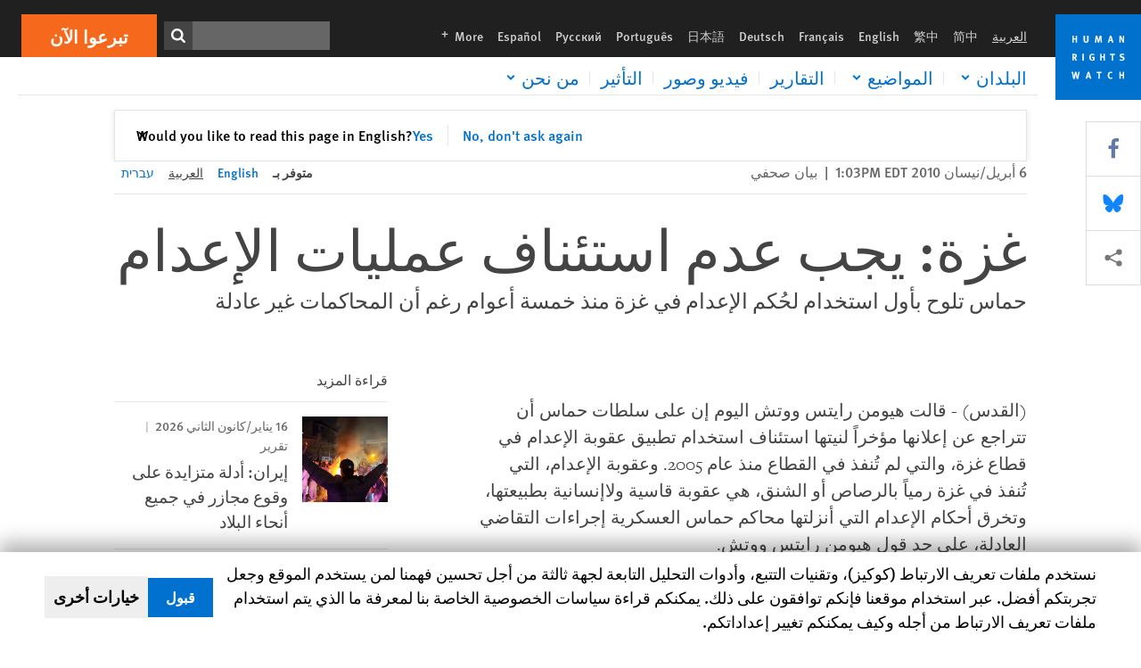

--- FILE ---
content_type: text/html; charset=UTF-8
request_url: https://www.hrw.org/ar/news/2010/04/06/239287
body_size: 47844
content:
<!DOCTYPE html>
<html lang="ar" dir="rtl" prefix="og: https://ogp.me/ns#">
  <head>
    <meta charset="utf-8" />
<script>window['sa_metadata'] = {"title":"\u063a\u0632\u0629: \u064a\u062c\u0628 \u0639\u062f\u0645 \u0627\u0633\u062a\u0626\u0646\u0627\u0641 \u0639\u0645\u0644\u064a\u0627\u062a \u0627\u0644\u0625\u0639\u062f\u0627\u0645","langcode":"ar","node_id":"239281","entity_type":"node","node_type":"news","created":"1270573428","region_country":["Middle East\/North Africa","Israel\/Palestine"],"news_type":["News Release"]};</script>
<script async defer src="/libraries/custom/simpleanalytics.js"></script>
<script src="/modules/custom/hrw_consent/js/hrwconsent.js?v=1.7"></script>
<script>
        HrwConsent = new HrwConsent;
        HrwConsentSettings.domain = 'hrw.org';
        HrwConsentSettings.expires = 365;
      </script>
<script>var _mtm = window._mtm = window._mtm || [];_mtm.push({"mtm.startTime": (new Date().getTime()), "event": "mtm.Start"});var d = document, g = d.createElement("script"), s = d.getElementsByTagName("script")[0];g.type = "text/javascript";g.async = true;g.src="https://open-analytics.hrw.org/js/container_MOFt5fSb.js";s.parentNode.insertBefore(g, s);</script>
<link rel="canonical" href="https://www.hrw.org/ar/news/2010/04/06/239287" />
<meta name="google" content="H_DzcJuJMJKVAO6atlPsK4HHr2WienspT6e74P5fVFY" />
<meta property="og:site_name" content="Human Rights Watch" />
<meta property="og:url" content="https://www.hrw.org/ar/news/2010/04/06/239287" />
<meta property="og:title" content="غزة: يجب عدم استئناف عمليات الإعدام" />
<meta property="og:updated_time" content="2020-10-13T12:32:04-0400" />
<meta property="article:publisher" content="https://www.facebook.com/HumanRightsWatch" />
<meta property="article:published_time" content="2010-04-06T13:03:48-0400" />
<meta property="article:modified_time" content="2020-10-13T12:32:04-0400" />
<meta name="twitter:card" content="summary_large_image" />
<meta name="twitter:title" content="غزة: يجب عدم استئناف عمليات الإعدام" />
<meta name="twitter:site" content="@hrw" />
<meta name="twitter:site:id" content="14700316" />
<meta name="Generator" content="Drupal 10 (https://www.drupal.org)" />
<meta name="MobileOptimized" content="width" />
<meta name="HandheldFriendly" content="true" />
<meta name="viewport" content="width=device-width, initial-scale=1.0" />
<script type="application/ld+json">{
    "@context": "https://schema.org",
    "@graph": [
        {
            "@type": "NewsArticle",
            "headline": "غزة: يجب عدم استئناف عمليات الإعدام",
            "datePublished": "2010-04-06T13:03:48-0400",
            "dateModified": "2020-10-13T12:32:04-0400",
            "publisher": {
                "@type": "NGO",
                "@id": "https://www.hrw.org/ar",
                "name": "Human Rights Watch",
                "url": "https://www.hrw.org/ar",
                "logo": {
                    "@type": "ImageObject",
                    "representativeOfPage": "False",
                    "url": "https://www.hrw.org/ar/themes/custom/hrw_design/dist/app-drupal/assets/logo.svg"
                }
            },
            "mainEntityOfPage": "https://www.hrw.org/ar/news/2010/04/06/239287"
        },
        {
            "@type": "WebPage",
            "@id": "https://www.hrw.org/ar/news/2010/04/06/239287",
            "speakable": {
                "@type": "SpeakableSpecification",
                "cssSelector": "#block-hrw-design-content"
            }
        }
    ]
}</script>
<link rel="icon" href="/sites/default/files/favicon.ico" type="image/vnd.microsoft.icon" />
<script src="/sites/default/files/google_tag/hrw_tag_manager/google_tag.script.js?t8ypun" defer></script>
<link rel="preload" as="font" href="/themes/custom/hrw_design/dist/app-drupal/assets/fonts/main/Fonts/38b5004a-00f0-4ad8-a6f6-4c8fe48b074b.woff2" type="font/woff2" crossorigin />
<link rel="preload" as="font" href="/themes/custom/hrw_design/dist/app-drupal/assets/fonts/main/Fonts/32a02776-64bf-464c-9c4f-4f57df3d72d6.woff2" type="font/woff2" crossorigin />
<link rel="preload" as="font" href="/themes/custom/hrw_design/dist/app-drupal/assets/fonts/main/Fonts/b273cf7b-f375-4188-9216-9101312446b2.woff2" type="font/woff2" crossorigin />
<link rel="preload" as="font" href="/themes/custom/hrw_design/dist/app-drupal/assets/fonts/main/ff_seria_arabic/SeriaArabic.otf" type="font/woff2" crossorigin />
<link rel="preload" as="font" href="/themes/custom/hrw_design/dist/app-drupal/assets/fonts/main/ff_seria_arabic/SeriaArabic-Bold.otf" type="font/woff2" crossorigin />

    <title>غزة: يجب عدم استئناف عمليات الإعدام | Human Rights Watch</title>
    <link rel="stylesheet" media="all" href="/sites/default/files/css/css_frTwFJsmOwPYJL47HlOuR1TlXSMYZPree4bDdZh_l-o.css?delta=0&amp;language=ar&amp;theme=hrw_design&amp;include=[base64]" />
<link rel="stylesheet" media="all" href="/sites/default/files/css/css_kkzVUCY_oD8C6DmHlbsS8e2c4rKBc7Iv9WHU8KT6e-E.css?delta=1&amp;language=ar&amp;theme=hrw_design&amp;include=[base64]" />
<link rel="stylesheet" media="print" href="//fast.fonts.net/t/1.css?apiType=css&amp;projectid=b0af8052-798a-4f60-9b66-62993aa79ad2" async defer />
<link rel="stylesheet" media="all" href="/sites/default/files/css/css_Xc-2_72-k9flT2nRTTEFNo7nxfNU4RZ9aPIeVgju3y8.css?delta=3&amp;language=ar&amp;theme=hrw_design&amp;include=[base64]" />

    <script src="/sites/default/files/js/js_tS_eBIoUabe6Zmx6cEF7atTdjtzp9S8D3Gieam-qGpw.js?scope=header&amp;delta=0&amp;language=ar&amp;theme=hrw_design&amp;include=[base64]"></script>

  </head>
  <body class="rtl">
    <noscript><iframe src="https://www.googletagmanager.com/ns.html?id=GTM-W5D7ZP" height="0" width="0" style="display:none;visibility:hidden"></iframe></noscript>
      <div class="dialog-off-canvas-main-canvas" data-off-canvas-main-canvas>
    
<div class="page page--node--news">
      <header>
            <a href="#hrw-cookie-dialog" id="hrw-cookie-popup-skip-link" class="visually-hidden focusable" aria-hidden="true" tabindex="-1">
        Skip to cookie privacy notice
      </a>
      <a href="#main-content" class="visually-hidden focusable">
        Skip to main content
      </a>
      

                <div class="region--header">
          <div class="header-bar hidden xl:flex w-full justify-center relative z-30">
  <span class="bg-gray-900 absolute h-16 w-full z-n10"></span>
  <div class="header-bar__container flex w-lg mt-4">
    <div class="header-bar__logo block absolute z-10 w-14 h-14 xl:w-24 xl:h-24 xl:relative flex-shrink-0">
       <a href="/ar">         <svg xmlns="http://www.w3.org/2000/svg" width="62" height="62" viewBox="0 0 62 62" fill="none">
    <g clip-path="url(#clip0_1358_62)">
        <mask id="mask0_1358_62" style="mask-type:luminance" maskUnits="userSpaceOnUse" x="0" y="0" width="62" height="62">
            <path d="M62 0H0V62H62V0Z" fill="white"/>
        </mask>
        <g mask="url(#mask0_1358_62)">
            <path d="M62 0H0V62H62V0Z" fill="#0072CE"/>
            <path d="M13.2008 18.3186H14.6278V20.5341H15.6424V15.5703H14.6278V17.4974H13.2008V15.5703H12.2081V20.5341H13.2008V18.3186Z" fill="white"/>
            <path d="M23.9124 19.691C23.9854 19.4757 23.9927 19.3844 23.9927 18.9136V15.5703H22.9781V18.7494C22.9781 19.0121 22.9781 19.0851 22.9635 19.191C22.9197 19.5559 22.6423 19.7713 22.2044 19.7713C21.8759 19.7713 21.6386 19.6509 21.5255 19.4282C21.4671 19.3187 21.4416 19.1435 21.4416 18.8333V15.5703H20.4197V19.0267C20.4197 19.5049 20.4708 19.7056 20.635 19.9611C20.9124 20.3954 21.4708 20.6254 22.2263 20.6254C23.2956 20.6254 23.7846 20.0815 23.9124 19.691Z" fill="white"/>
            <path d="M30.7336 20.5341H31.584L32.3687 17.8186C32.4525 17.5193 32.4964 17.3405 32.5547 17.0558C32.5547 17.3186 32.5693 17.5704 32.5912 17.8843L32.7774 20.5341H33.7555L33.3138 15.5703H32.0438L31.3722 18.034C31.2919 18.326 31.2373 18.5851 31.1934 18.8406C31.1495 18.5851 31.1168 18.4136 31.0218 18.0559L30.3723 15.5703H29.0949L28.6313 20.5341H29.6241L29.7957 17.9391C29.8175 17.6325 29.8322 17.3405 29.8322 17.0448C29.8833 17.3295 29.9671 17.6799 30.0328 17.9245L30.7408 20.5305L30.7336 20.5341Z" fill="white"/>
            <path d="M39.7445 17.6069C39.8357 17.2346 39.9781 16.6506 39.9781 16.6506C39.9781 16.6506 40.1279 17.3003 40.179 17.5302C40.2846 18.0084 40.449 18.5303 40.449 18.5303H39.4781C39.584 18.2018 39.6497 17.9646 39.7445 17.6106M39.2373 19.3625H40.6936L41.0437 20.5414H42.1168L40.5512 15.563H39.4744L37.8468 20.5414H38.8906L39.241 19.3625H39.2373Z" fill="white"/>
            <path d="M47.2847 18.4136C47.2775 17.9975 47.27 17.4135 47.2336 17.0047C47.3249 17.3113 47.6277 18.0121 47.9052 18.6325L48.7556 20.5341H49.7994V15.5703H48.8503L48.8724 17.5996C48.8796 17.9427 48.916 18.5778 48.949 18.9647C48.8503 18.607 48.6569 18.0851 48.4051 17.5595L47.4563 15.574H46.3505V20.5378H47.3139L47.2847 18.4172V18.4136Z" fill="white"/>
            <path d="M14.2701 30.6294C14.1351 30.7499 13.949 30.7938 13.5219 30.7938H13.1862V29.4507H13.5438C13.7884 29.4507 13.9928 29.4797 14.1059 29.5236C14.3431 29.6111 14.4636 29.8229 14.4636 30.1294C14.4636 30.3375 14.3906 30.5163 14.2701 30.6294ZM15.511 30.1076C15.511 29.2352 14.9307 28.6514 14.0548 28.6514H12.2044V33.6151H13.1825V31.5421C13.2482 31.5492 13.2884 31.5639 13.3395 31.5857C13.5183 31.6661 13.6679 31.9069 14.1606 32.8012C14.3541 33.1516 14.4307 33.2865 14.6241 33.6151H15.803C15.803 33.6151 14.8942 32.042 14.6095 31.6842C14.5439 31.6003 14.5037 31.5564 14.4015 31.4763C15.0147 31.4617 15.5074 30.8484 15.5074 30.1039" fill="white"/>
            <path d="M20.5693 28.6514H19.5255V33.6151H20.5693V28.6514Z" fill="white"/>
            <path d="M26.5839 31.6735H27.3395V32.8014C27.1751 32.8889 26.9963 32.9219 26.7738 32.9219C26.4527 32.9219 26.1826 32.8232 25.9964 32.6444C25.7481 32.3961 25.6241 31.9363 25.6241 31.2283C25.6241 30.4873 25.7082 29.9509 26.0437 29.6297C26.2153 29.4653 26.4636 29.3815 26.7592 29.3815C27.1386 29.3815 27.4744 29.502 27.7956 29.7683L28.3248 29.1478C27.8906 28.7681 27.3467 28.5747 26.7483 28.5747C26.2773 28.5747 25.9051 28.6806 25.5403 28.9251C24.8469 29.3886 24.5037 30.1334 24.5037 31.1807C24.5037 31.9254 24.6679 32.4509 25.0329 32.9182C25.4344 33.4328 25.9817 33.6736 26.7262 33.6736C27.3103 33.6736 27.8688 33.5312 28.3759 33.2321V30.8595H26.4561L26.5839 31.6735Z" fill="white"/>
            <path d="M34.8723 30.582H33.4453V28.6514H32.4525V33.6151H33.4453V31.4032H34.8723V33.6151H35.8869V28.6514H34.8723V30.582Z" fill="white"/>
            <path d="M39.6096 29.4797H40.821V33.6151H41.8359V29.4797H43.0218L43.1862 28.6514H39.6096V29.4797Z" fill="white"/>
            <path d="M50.0767 32.0528C50.0767 31.3155 49.635 30.7972 48.8213 30.5745L48.2226 30.4103C47.8102 30.2972 47.6753 30.1695 47.6753 29.9104C47.6753 29.5746 47.96 29.3372 48.3687 29.3372C48.7409 29.3372 49.0767 29.4431 49.5256 29.7169L49.9963 29.0014C49.5621 28.6877 48.9453 28.5015 48.3394 28.5015C47.2884 28.5015 46.562 29.1294 46.562 30.0381C46.562 30.3156 46.6352 30.5745 46.7701 30.7972C46.9489 31.0965 47.2554 31.29 47.7482 31.4251L48.2992 31.5747C48.7409 31.6952 48.949 31.8958 48.949 32.217C48.949 32.6587 48.6497 32.896 48.0765 32.896C47.5766 32.896 47.1788 32.739 46.7118 32.4945L46.3395 33.2717C46.8395 33.5564 47.4672 33.7209 48.0329 33.7209C49.2702 33.7209 50.0838 33.0565 50.0838 32.0491" fill="white"/>
            <path d="M16.1934 43.6195C16.0876 44.1048 15.938 45.1122 15.9234 45.2692C15.9234 45.2692 15.8029 44.4188 15.708 43.9552L15.2518 41.7324H14.1606L13.719 43.7397C13.5693 44.4259 13.4818 45.134 13.4635 45.3274C13.4635 45.3274 13.3978 44.6194 13.2007 43.6924L12.7737 41.7359H11.7153L12.9015 46.7435H14.0365L14.4489 44.7069C14.5985 43.9771 14.6861 43.2799 14.6861 43.2799C14.7007 43.4149 14.7774 44.0574 14.9197 44.7216L15.3613 46.7435H16.4526L17.6533 41.7359H16.6022L16.1934 43.6229V43.6195Z" fill="white"/>
            <path d="M23.4271 44.6925C23.5329 44.3641 23.5986 44.1268 23.6935 43.7729C23.7847 43.4004 23.9307 42.8166 23.9307 42.8166C23.9307 42.8166 24.0804 43.4661 24.1314 43.6963C24.2373 44.1742 24.4015 44.6962 24.4015 44.6962H23.4307L23.4271 44.6925ZM23.4198 41.7217L21.792 46.7H22.8358L23.1862 45.521H24.6424L24.9927 46.7H26.0621L24.5001 41.7217H23.4234H23.4198Z" fill="white"/>
            <path d="M29.916 42.561H31.1314V46.6999H32.146V42.561H33.3322L33.4964 41.7324H29.916V42.561Z" fill="white"/>
            <path d="M40.1351 46.0139C39.708 46.0139 39.3794 45.8204 39.1788 45.4554C39.0293 45.1853 38.9707 44.8059 38.9707 44.1269C38.9707 43.5465 39.0583 43.1341 39.2482 42.8494C39.4271 42.5868 39.7554 42.4189 40.0912 42.4189C40.3685 42.4189 40.6351 42.5099 40.8831 42.6961L41.3322 42.0174C41.0621 41.78 40.5693 41.623 40.0766 41.623C39.2773 41.623 38.562 42.0538 38.1789 42.7728C37.9524 43.2036 37.8431 43.6926 37.8431 44.3166C37.8431 45.0467 38.0437 45.6454 38.4415 46.0942C38.8467 46.5578 39.376 46.7805 40.0619 46.7805C40.6276 46.7805 41.0475 46.6381 41.4416 46.3167L40.9852 45.689C40.6933 45.9263 40.427 46.0102 40.1351 46.0102" fill="white"/>
            <path d="M48.7774 43.6631H47.3504V41.7324H46.3576V46.6999H47.3504V44.4842H48.7774V46.6999H49.7919V41.7324H48.7774V43.6631Z" fill="white"/>
        </g>
    </g>
    <defs>
        <clipPath id="clip0_1358_62">
            <rect width="62" height="62" fill="white"/>
        </clipPath>
    </defs>
</svg>       </a>     </div>
    <div class="header-bar__content flex flex-col w-full">
      <div class="header-bar__content-inner flex justify-end w-full xl:justify-between xl:pl-6 bg-gray-900 text-white">
        <div class="header-bar__language hidden xl:inline-flex items-center">
          



  <nav aria-label="اللغات" class="translations-bar items-baseline inline-flex flex-wrap ">
    <ul class="translations-bar__languages-list inline-flex flex-wrap ">
          <li class="translations-bar__language">
                <span
           class=" font-sans text-xs lg:text-sm px-1 x2l:px-2 active underline text-gray-400"
           xml:lang="ar" lang="ar">
          العربية
        </span>
        
      </li>
          <li class="translations-bar__language">
                  <a href="/zh-hans"
             title="Chinese Simplified"
             class="language-link font-sans text-xs lg:text-sm px-1 x2l:px-2 hover-focus:underline text-gray-400 hover-focus:text-white"
             xml:lang="zh-hans" lang="zh-hans">
            简中
          </a>
        
      </li>
          <li class="translations-bar__language">
                  <a href="/zh-hant"
             title="Chinese Traditional"
             class="language-link font-sans text-xs lg:text-sm px-1 x2l:px-2 hover-focus:underline text-gray-400 hover-focus:text-white"
             xml:lang="zh-hant" lang="zh-hant">
            繁中
          </a>
        
      </li>
          <li class="translations-bar__language">
                  <a href="/news/2010/04/06/gaza-do-not-resume-executions"
             title="English"
             class="language-link font-sans text-xs lg:text-sm px-1 x2l:px-2 hover-focus:underline text-gray-400 hover-focus:text-white"
             xml:lang="en" lang="en">
            English
          </a>
        
      </li>
          <li class="translations-bar__language">
                  <a href="/fr"
             title="French"
             class="language-link font-sans text-xs lg:text-sm px-1 x2l:px-2 hover-focus:underline text-gray-400 hover-focus:text-white"
             xml:lang="fr" lang="fr">
            Français
          </a>
        
      </li>
          <li class="translations-bar__language">
                  <a href="/de"
             title="German"
             class="language-link font-sans text-xs lg:text-sm px-1 x2l:px-2 hover-focus:underline text-gray-400 hover-focus:text-white"
             xml:lang="de" lang="de">
            Deutsch
          </a>
        
      </li>
          <li class="translations-bar__language">
                  <a href="/ja"
             title="Japanese"
             class="language-link font-sans text-xs lg:text-sm px-1 x2l:px-2 hover-focus:underline text-gray-400 hover-focus:text-white"
             xml:lang="ja" lang="ja">
            日本語
          </a>
        
      </li>
          <li class="translations-bar__language">
                  <a href="/pt"
             title="Portugese"
             class="language-link font-sans text-xs lg:text-sm px-1 x2l:px-2 hover-focus:underline text-gray-400 hover-focus:text-white"
             xml:lang="pt" lang="pt">
            Português
          </a>
        
      </li>
          <li class="translations-bar__language">
                  <a href="/ru"
             title="Russian"
             class="language-link font-sans text-xs lg:text-sm px-1 x2l:px-2 hover-focus:underline text-gray-400 hover-focus:text-white"
             xml:lang="ru" lang="ru">
            Русский
          </a>
        
      </li>
          <li class="translations-bar__language">
                  <a href="/es"
             title="Spanish"
             class="language-link font-sans text-xs lg:text-sm px-1 x2l:px-2 hover-focus:underline text-gray-400 hover-focus:text-white"
             xml:lang="es" lang="es">
            Español
          </a>
        
      </li>
              <li class="translations-bar__language">
        <a href="/ar/languages?language=ar"
           title="More"
           class="language-link font-sans text-xs lg:text-sm px-1 x2l:px-2 hover-focus:underline text-gray-400 hover-focus:text-white">
          More <span class='sr-only'>languages</span>
          


<div class="icon fill-current  w-4 inline-block">
  <svg viewBox="0 0 20 20" fill="currentColor"  role="img"  focusable="false"  aria-hidden="true"  >
        <use xlink:href="/themes/custom/hrw_design/dist/app-drupal/assets/spritemap.svg?cacheBuster=250315#sprite-plus"></use>
  </svg>
</div>
        </a>
      </li>
      </ul>
</nav>


        </div>
        <div class="header-bar__utilities flex flex-col-reverse w-full xl:w-auto xl:flex-row xl:items-center">
          <div class="header-bar__search hidden xl:p-0 xl:mr-2 xl:flex">
                          <div class="search-input">
      <form class="search-form" action="/ar/sitesearch" method="get"
          id="search_form_1781954033" accept-charset="UTF-8">
      <div class="flex">
        <div class="form-item form-type-textfield inline-block flex-grow">
          <label class="sr-only text-white" for="apachesolr_panels_search_form_1408961044">ابحث</label>
          <input title="Enter the terms you wish to search for."
                 type="text"
                 id="apachesolr_panels_search_form_1408961044"
                 name="search"
                 value=""
                 size="15"
                 maxlength="128"
                 class="form-text relative bg-gray-700 text-white h-8 py-1 px-2 text-sm font-light w-full">
        </div>
        <button type="submit" value="Search" title="ابحث" class="form-submit inline-flex justify-center h-8 w-8 bg-gray-900 hover-focus:bg-black text-white xl:bg-gray-800">
          


<div class="icon fill-current self-center w-4 inline-block">
  <svg viewBox="0 0 20 20" fill="currentColor"  role="img"  focusable="false"  aria-hidden="true"  >
        <use xlink:href="/themes/custom/hrw_design/dist/app-drupal/assets/spritemap.svg?cacheBuster=250315#sprite-search"></use>
  </svg>
</div>
        </button>
      </div>
    </form>
  </div>
                      </div>
          <div class="header-bar__cta flex justify-end xl:block">
                          






<a   class="uppercase btn btn-secondary btn-lg  h-12 font-bold w-full" href=https://donate.hrw.org/page/107245/donate/1?ea.tracking.id=EP2022EVpgdonate&amp;promo_id=1000>
        <span class="btn-text ">تبرعوا الآن</span>
  </a>
                      </div>
        </div>
                      </div>
      <div class="header-bar__nav flex mobile-hide-position flex-col max-h-0 overflow-hidden transition justify-start xl:flex-row xl:overflow-visible xl:max-h-full">
                                  <div class="header-bar__nav-wrapper w-full xl:pt-1 xl:pl-5">
            
<noscript>
  <header class="w-full">
    <div class="nav-desktop">
              <div class="nav-desktop__content flex w-full justify-start">
          <ul role="tablist" class="nav-desktop__primary flex flex-row flex-wrap flex-grow mb-4 relative list-none p-0 border-b border-gray-200">
                          <li itemid="" role="tab" class="nav-desktop__menu-item items-baseline p-0 relative separator-bar-absolute">
                <div class="menu-item__item-content py-2 xl:p-1 x2l:px-3 x3l:px-5 bg-white text-blue-700 text-xl font-light relative hover:text-white hover-focus:bg-blue-700">
                  <a href="/ar/countries">البلدان</a>
                </div>
              </li>
                          <li itemid="" role="tab" class="nav-desktop__menu-item items-baseline p-0 relative separator-bar-absolute">
                <div class="menu-item__item-content py-2 xl:p-1 x2l:px-3 x3l:px-5 bg-white text-blue-700 text-xl font-light relative hover:text-white hover-focus:bg-blue-700">
                  <a href="/ar/topic/hqwq-almrat">الموضوعات</a>
                </div>
              </li>
                          <li itemid="" role="tab" class="nav-desktop__menu-item items-baseline p-0 relative separator-bar-absolute">
                <div class="menu-item__item-content py-2 xl:p-1 x2l:px-3 x3l:px-5 bg-white text-blue-700 text-xl font-light relative hover:text-white hover-focus:bg-blue-700">
                  <a href="/ar/publications">التقارير</a>
                </div>
              </li>
                          <li itemid="" role="tab" class="nav-desktop__menu-item items-baseline p-0 relative separator-bar-absolute">
                <div class="menu-item__item-content py-2 xl:p-1 x2l:px-3 x3l:px-5 bg-white text-blue-700 text-xl font-light relative hover:text-white hover-focus:bg-blue-700">
                  <a href="/ar/video-photos">الفيديو&amp;الصور الفوتوغرافية</a>
                </div>
              </li>
                          <li itemid="" role="tab" class="nav-desktop__menu-item items-baseline p-0 relative separator-bar-absolute">
                <div class="menu-item__item-content py-2 xl:p-1 x2l:px-3 x3l:px-5 bg-white text-blue-700 text-xl font-light relative hover:text-white hover-focus:bg-blue-700">
                  <a href="/ar/node/378413">التأثير</a>
                </div>
              </li>
                          <li itemid="" role="tab" class="nav-desktop__menu-item items-baseline p-0 relative separator-bar-absolute">
                <div class="menu-item__item-content py-2 xl:p-1 x2l:px-3 x3l:px-5 bg-white text-blue-700 text-xl font-light relative hover:text-white hover-focus:bg-blue-700">
                  <a href="/about/about-us">عنا</a>
                </div>
              </li>
                      </ul>
        </div>
                </div>
  </header>
</noscript>
            
<div id="vue-header"></div>
          </div>
                              </div>
      
    </div>
  </div>
</div>
                                                                                                                                <div class="mobile_header" id="hrw_components__mobile_header">
  <div class="mobile_header__wrapper">
    <div class="mobile_header__logo">
              <a href="/ar">
            <svg xmlns="http://www.w3.org/2000/svg" width="62" height="62" viewBox="0 0 62 62" fill="none">
    <g clip-path="url(#clip0_1358_62)">
        <mask id="mask0_1358_62" style="mask-type:luminance" maskUnits="userSpaceOnUse" x="0" y="0" width="62" height="62">
            <path d="M62 0H0V62H62V0Z" fill="white"/>
        </mask>
        <g mask="url(#mask0_1358_62)">
            <path d="M62 0H0V62H62V0Z" fill="#0072CE"/>
            <path d="M13.2008 18.3186H14.6278V20.5341H15.6424V15.5703H14.6278V17.4974H13.2008V15.5703H12.2081V20.5341H13.2008V18.3186Z" fill="white"/>
            <path d="M23.9124 19.691C23.9854 19.4757 23.9927 19.3844 23.9927 18.9136V15.5703H22.9781V18.7494C22.9781 19.0121 22.9781 19.0851 22.9635 19.191C22.9197 19.5559 22.6423 19.7713 22.2044 19.7713C21.8759 19.7713 21.6386 19.6509 21.5255 19.4282C21.4671 19.3187 21.4416 19.1435 21.4416 18.8333V15.5703H20.4197V19.0267C20.4197 19.5049 20.4708 19.7056 20.635 19.9611C20.9124 20.3954 21.4708 20.6254 22.2263 20.6254C23.2956 20.6254 23.7846 20.0815 23.9124 19.691Z" fill="white"/>
            <path d="M30.7336 20.5341H31.584L32.3687 17.8186C32.4525 17.5193 32.4964 17.3405 32.5547 17.0558C32.5547 17.3186 32.5693 17.5704 32.5912 17.8843L32.7774 20.5341H33.7555L33.3138 15.5703H32.0438L31.3722 18.034C31.2919 18.326 31.2373 18.5851 31.1934 18.8406C31.1495 18.5851 31.1168 18.4136 31.0218 18.0559L30.3723 15.5703H29.0949L28.6313 20.5341H29.6241L29.7957 17.9391C29.8175 17.6325 29.8322 17.3405 29.8322 17.0448C29.8833 17.3295 29.9671 17.6799 30.0328 17.9245L30.7408 20.5305L30.7336 20.5341Z" fill="white"/>
            <path d="M39.7445 17.6069C39.8357 17.2346 39.9781 16.6506 39.9781 16.6506C39.9781 16.6506 40.1279 17.3003 40.179 17.5302C40.2846 18.0084 40.449 18.5303 40.449 18.5303H39.4781C39.584 18.2018 39.6497 17.9646 39.7445 17.6106M39.2373 19.3625H40.6936L41.0437 20.5414H42.1168L40.5512 15.563H39.4744L37.8468 20.5414H38.8906L39.241 19.3625H39.2373Z" fill="white"/>
            <path d="M47.2847 18.4136C47.2775 17.9975 47.27 17.4135 47.2336 17.0047C47.3249 17.3113 47.6277 18.0121 47.9052 18.6325L48.7556 20.5341H49.7994V15.5703H48.8503L48.8724 17.5996C48.8796 17.9427 48.916 18.5778 48.949 18.9647C48.8503 18.607 48.6569 18.0851 48.4051 17.5595L47.4563 15.574H46.3505V20.5378H47.3139L47.2847 18.4172V18.4136Z" fill="white"/>
            <path d="M14.2701 30.6294C14.1351 30.7499 13.949 30.7938 13.5219 30.7938H13.1862V29.4507H13.5438C13.7884 29.4507 13.9928 29.4797 14.1059 29.5236C14.3431 29.6111 14.4636 29.8229 14.4636 30.1294C14.4636 30.3375 14.3906 30.5163 14.2701 30.6294ZM15.511 30.1076C15.511 29.2352 14.9307 28.6514 14.0548 28.6514H12.2044V33.6151H13.1825V31.5421C13.2482 31.5492 13.2884 31.5639 13.3395 31.5857C13.5183 31.6661 13.6679 31.9069 14.1606 32.8012C14.3541 33.1516 14.4307 33.2865 14.6241 33.6151H15.803C15.803 33.6151 14.8942 32.042 14.6095 31.6842C14.5439 31.6003 14.5037 31.5564 14.4015 31.4763C15.0147 31.4617 15.5074 30.8484 15.5074 30.1039" fill="white"/>
            <path d="M20.5693 28.6514H19.5255V33.6151H20.5693V28.6514Z" fill="white"/>
            <path d="M26.5839 31.6735H27.3395V32.8014C27.1751 32.8889 26.9963 32.9219 26.7738 32.9219C26.4527 32.9219 26.1826 32.8232 25.9964 32.6444C25.7481 32.3961 25.6241 31.9363 25.6241 31.2283C25.6241 30.4873 25.7082 29.9509 26.0437 29.6297C26.2153 29.4653 26.4636 29.3815 26.7592 29.3815C27.1386 29.3815 27.4744 29.502 27.7956 29.7683L28.3248 29.1478C27.8906 28.7681 27.3467 28.5747 26.7483 28.5747C26.2773 28.5747 25.9051 28.6806 25.5403 28.9251C24.8469 29.3886 24.5037 30.1334 24.5037 31.1807C24.5037 31.9254 24.6679 32.4509 25.0329 32.9182C25.4344 33.4328 25.9817 33.6736 26.7262 33.6736C27.3103 33.6736 27.8688 33.5312 28.3759 33.2321V30.8595H26.4561L26.5839 31.6735Z" fill="white"/>
            <path d="M34.8723 30.582H33.4453V28.6514H32.4525V33.6151H33.4453V31.4032H34.8723V33.6151H35.8869V28.6514H34.8723V30.582Z" fill="white"/>
            <path d="M39.6096 29.4797H40.821V33.6151H41.8359V29.4797H43.0218L43.1862 28.6514H39.6096V29.4797Z" fill="white"/>
            <path d="M50.0767 32.0528C50.0767 31.3155 49.635 30.7972 48.8213 30.5745L48.2226 30.4103C47.8102 30.2972 47.6753 30.1695 47.6753 29.9104C47.6753 29.5746 47.96 29.3372 48.3687 29.3372C48.7409 29.3372 49.0767 29.4431 49.5256 29.7169L49.9963 29.0014C49.5621 28.6877 48.9453 28.5015 48.3394 28.5015C47.2884 28.5015 46.562 29.1294 46.562 30.0381C46.562 30.3156 46.6352 30.5745 46.7701 30.7972C46.9489 31.0965 47.2554 31.29 47.7482 31.4251L48.2992 31.5747C48.7409 31.6952 48.949 31.8958 48.949 32.217C48.949 32.6587 48.6497 32.896 48.0765 32.896C47.5766 32.896 47.1788 32.739 46.7118 32.4945L46.3395 33.2717C46.8395 33.5564 47.4672 33.7209 48.0329 33.7209C49.2702 33.7209 50.0838 33.0565 50.0838 32.0491" fill="white"/>
            <path d="M16.1934 43.6195C16.0876 44.1048 15.938 45.1122 15.9234 45.2692C15.9234 45.2692 15.8029 44.4188 15.708 43.9552L15.2518 41.7324H14.1606L13.719 43.7397C13.5693 44.4259 13.4818 45.134 13.4635 45.3274C13.4635 45.3274 13.3978 44.6194 13.2007 43.6924L12.7737 41.7359H11.7153L12.9015 46.7435H14.0365L14.4489 44.7069C14.5985 43.9771 14.6861 43.2799 14.6861 43.2799C14.7007 43.4149 14.7774 44.0574 14.9197 44.7216L15.3613 46.7435H16.4526L17.6533 41.7359H16.6022L16.1934 43.6229V43.6195Z" fill="white"/>
            <path d="M23.4271 44.6925C23.5329 44.3641 23.5986 44.1268 23.6935 43.7729C23.7847 43.4004 23.9307 42.8166 23.9307 42.8166C23.9307 42.8166 24.0804 43.4661 24.1314 43.6963C24.2373 44.1742 24.4015 44.6962 24.4015 44.6962H23.4307L23.4271 44.6925ZM23.4198 41.7217L21.792 46.7H22.8358L23.1862 45.521H24.6424L24.9927 46.7H26.0621L24.5001 41.7217H23.4234H23.4198Z" fill="white"/>
            <path d="M29.916 42.561H31.1314V46.6999H32.146V42.561H33.3322L33.4964 41.7324H29.916V42.561Z" fill="white"/>
            <path d="M40.1351 46.0139C39.708 46.0139 39.3794 45.8204 39.1788 45.4554C39.0293 45.1853 38.9707 44.8059 38.9707 44.1269C38.9707 43.5465 39.0583 43.1341 39.2482 42.8494C39.4271 42.5868 39.7554 42.4189 40.0912 42.4189C40.3685 42.4189 40.6351 42.5099 40.8831 42.6961L41.3322 42.0174C41.0621 41.78 40.5693 41.623 40.0766 41.623C39.2773 41.623 38.562 42.0538 38.1789 42.7728C37.9524 43.2036 37.8431 43.6926 37.8431 44.3166C37.8431 45.0467 38.0437 45.6454 38.4415 46.0942C38.8467 46.5578 39.376 46.7805 40.0619 46.7805C40.6276 46.7805 41.0475 46.6381 41.4416 46.3167L40.9852 45.689C40.6933 45.9263 40.427 46.0102 40.1351 46.0102" fill="white"/>
            <path d="M48.7774 43.6631H47.3504V41.7324H46.3576V46.6999H47.3504V44.4842H48.7774V46.6999H49.7919V41.7324H48.7774V43.6631Z" fill="white"/>
        </g>
    </g>
    <defs>
        <clipPath id="clip0_1358_62">
            <rect width="62" height="62" fill="white"/>
        </clipPath>
    </defs>
</svg>              </a>
          </div>
            <dialog class="mobile_menu" id="mobile-menu-mobile_header__mobile_menu" >
  <div class="modal-header">
    <div class="mobile_menu__close">
      <button type="button"                onclick="this.closest(&#039;dialog&#039;).close()"         data-component-id="hrw_components:button" class="hrw-button hrw-modal--close"
>
  <span class="sr-only">إغلاق</span>
      <svg width="24" height="24" viewBox="0 0 24 24" fill="none" xmlns="http://www.w3.org/2000/svg">
<path d="M6.12132 4L20.2635 18.1421L18.1421 20.2635L4 6.12132L6.12132 4Z" fill="#0071CE"/>
<path d="M20.2635 6.12132L6.12132 20.2635L4 18.1421L18.1421 4L20.2635 6.12132Z" fill="#0071CE"/>
</svg>

    </button>
    </div>
    <div class="mobile_menu__search_wrapper">
      <form action="/sitesearch" method="get" accept-charset="UTF-8" class="mobile_menu__search_form">
        <label for="mobile_menu__search" class="sr-only">ابحث</label>
        <input type="search" name="search" placeholder="Search hrw.org" id="mobile_menu__search" class="mobile_menu__search_input" autocomplete="off" aria-required="true" required/>
        <button                          type="submit" aria-polite="live" data-component-id="hrw_components:button" class="hrw-button mobile_menu__search_button"
>
  <span class="sr-only">ابحث</span>
      <?xml version="1.0" encoding="UTF-8"?>
<svg id="Layer_1" data-name="Layer 1" xmlns="http://www.w3.org/2000/svg" version="1.1" viewBox="0 0 24 24" width="24" height="24">
  <defs>
    <style>
      .cls-1 {
      fill: #0072ce;
      stroke-width: 0px;
      }
    </style>
  </defs>
  <path class="cls-1" d="M15.5,13.5c.7-1.1,1.1-2.4,1.1-3.7,0-3.8-3.1-6.9-6.9-6.9s-6.9,3.1-6.9,6.9,3.1,6.9,6.9,6.9,2.6-.4,3.7-1.1l4.6,4.6,2.1-2.1-4.6-4.6ZM9.8,13.7c-2.2,0-4-1.8-4-4s1.8-4,4-4,4,1.8,4,4-1.8,4-4,4Z"/>
</svg>
    </button>
      </form>
    </div>
  </div>
  <nav class="modal-body" aria-labelledby="mobile-menu-nav-mobile_header__mobile_menu">
    <h2 class="sr-only" id="mobile-menu-nav-mobile_header__mobile_menu">Primary navigation</h2>
      <div class="mobile_menu_item" data-component-id="hrw_components:mobile_menu_tree">
                      <button type="button"                         aria-expanded="false" aria-controls="mobile_menu_tree:2cddc307-64ce-4763-90a6-8129bf70afe4" aria-label="Click to expand البلدان" data-label-expand="Click to expand البلدان" data-label-close="Click to close البلدان" data-component-id="hrw_components:button" class="hrw-button mobile_menu_item__button"
>
  <span >البلدان</span>
      <svg width="24" height="24" viewBox="0 0 24 24" fill="none" xmlns="http://www.w3.org/2000/svg">
<path d="M12 16.4501L4 10.2508L6.31511 7.5498L12 11.8713L17.6334 7.5498L20 10.2508L12 16.4501Z" fill="#0071CE"/>
</svg>

    </button>
      <div class="mobile_menu_submenu" data-component-id="hrw_components:mobile_menu_tree" id="mobile_menu_tree:2cddc307-64ce-4763-90a6-8129bf70afe4">
          <div class="mobile_menu_item" data-component-id="hrw_components:mobile_menu_tree">
                      <button type="button"                         aria-expanded="false" aria-controls="taxonomy_menu.menu_link:taxonomy_menu.menu_link.region.9452" aria-label="Click to expand آسيا" data-label-expand="Click to expand آسيا" data-label-close="Click to close آسيا" data-component-id="hrw_components:button" class="hrw-button mobile_menu_item__button"
>
  <span >آسيا</span>
      <svg width="24" height="24" viewBox="0 0 24 24" fill="none" xmlns="http://www.w3.org/2000/svg">
<path d="M12 16.4501L4 10.2508L6.31511 7.5498L12 11.8713L17.6334 7.5498L20 10.2508L12 16.4501Z" fill="#0071CE"/>
</svg>

    </button>
      <div class="mobile_menu_submenu" data-component-id="hrw_components:mobile_menu_tree" id="taxonomy_menu.menu_link:taxonomy_menu.menu_link.region.9452">
          <div class="mobile_menu_item" data-component-id="hrw_components:mobile_menu_tree">
          <a href="/ar/asia">All آسيا</a>
      </div>
  <div class="mobile_menu_item" data-component-id="hrw_components:mobile_menu_tree">
          <a href="/ar/asia/afghanstan">أفغانستان</a>
      </div>
  <div class="mobile_menu_item" data-component-id="hrw_components:mobile_menu_tree">
          <a href="/ar/asia/lsyn-wltbt">الصين والتبت</a>
      </div>
  <div class="mobile_menu_item" data-component-id="hrw_components:mobile_menu_tree">
          <a href="/ar/asia/philippines">الفلبين</a>
      </div>
  <div class="mobile_menu_item" data-component-id="hrw_components:mobile_menu_tree">
          <a href="/ar/asia/india">الهند</a>
      </div>
  <div class="mobile_menu_item" data-component-id="hrw_components:mobile_menu_tree">
          <a href="/ar/asia/japan">اليابان</a>
      </div>
  <div class="mobile_menu_item" data-component-id="hrw_components:mobile_menu_tree">
          <a href="/ar/asia/indonesia">أندونيسيا</a>
      </div>
  <div class="mobile_menu_item" data-component-id="hrw_components:mobile_menu_tree">
          <a href="/ar/asia/pakistan">باكستان</a>
      </div>
  <div class="mobile_menu_item" data-component-id="hrw_components:mobile_menu_tree">
          <a href="/ar/asia/bangladesh">بنغلاديش</a>
      </div>
  <div class="mobile_menu_item" data-component-id="hrw_components:mobile_menu_tree">
          <a href="/ar/asia/tylnd">تايلاند</a>
      </div>
  <div class="mobile_menu_item" data-component-id="hrw_components:mobile_menu_tree">
          <a href="/ar/asia/tonga">تونجا</a>
      </div>
  <div class="mobile_menu_item" data-component-id="hrw_components:mobile_menu_tree">
          <a href="/ar/asia/tymwr-alshrqyt">تيمور الشرقية</a>
      </div>
  <div class="mobile_menu_item" data-component-id="hrw_components:mobile_menu_tree">
          <a href="/ar/asia/sri-lanka">سريلانكا</a>
      </div>
  <div class="mobile_menu_item" data-component-id="hrw_components:mobile_menu_tree">
          <a href="/ar/asia/singapore">سنغافورة</a>
      </div>
  <div class="mobile_menu_item" data-component-id="hrw_components:mobile_menu_tree">
          <a href="/ar/asia/ghynya-aljdydt">غينيا الجديدة</a>
      </div>
  <div class="mobile_menu_item" data-component-id="hrw_components:mobile_menu_tree">
          <a href="/ar/asia/vietnam">فيتنام</a>
      </div>
  <div class="mobile_menu_item" data-component-id="hrw_components:mobile_menu_tree">
          <a href="/ar/asia/fiji">فيجية</a>
      </div>
  <div class="mobile_menu_item" data-component-id="hrw_components:mobile_menu_tree">
          <a href="/ar/asia/kmbwdya">كمبوديا</a>
      </div>
  <div class="mobile_menu_item" data-component-id="hrw_components:mobile_menu_tree">
          <a href="/ar/asia/south-korea">كوريا الجنوبية</a>
      </div>
  <div class="mobile_menu_item" data-component-id="hrw_components:mobile_menu_tree">
          <a href="/ar/asia/north-korea">كوريا الشمالية</a>
      </div>
  <div class="mobile_menu_item" data-component-id="hrw_components:mobile_menu_tree">
          <a href="/ar/asia/laws">لاوس</a>
      </div>
  <div class="mobile_menu_item" data-component-id="hrw_components:mobile_menu_tree">
          <a href="/ar/asia/malaysia">ماليزيا</a>
      </div>
  <div class="mobile_menu_item" data-component-id="hrw_components:mobile_menu_tree">
          <a href="/ar/asia/myanmar-burma">ميانمار(بورما)</a>
      </div>
  <div class="mobile_menu_item" data-component-id="hrw_components:mobile_menu_tree">
          <a href="/ar/asia/nauru">ناورو</a>
      </div>
  <div class="mobile_menu_item" data-component-id="hrw_components:mobile_menu_tree">
          <a href="/ar/asia/nepal">نيبال</a>
      </div>
      </div>
      </div>
  <div class="mobile_menu_item" data-component-id="hrw_components:mobile_menu_tree">
                      <button type="button"                         aria-expanded="false" aria-controls="taxonomy_menu.menu_link:taxonomy_menu.menu_link.region.9450" aria-label="Click to expand أفريقيا" data-label-expand="Click to expand أفريقيا" data-label-close="Click to close أفريقيا" data-component-id="hrw_components:button" class="hrw-button mobile_menu_item__button"
>
  <span >أفريقيا</span>
      <svg width="24" height="24" viewBox="0 0 24 24" fill="none" xmlns="http://www.w3.org/2000/svg">
<path d="M12 16.4501L4 10.2508L6.31511 7.5498L12 11.8713L17.6334 7.5498L20 10.2508L12 16.4501Z" fill="#0071CE"/>
</svg>

    </button>
      <div class="mobile_menu_submenu" data-component-id="hrw_components:mobile_menu_tree" id="taxonomy_menu.menu_link:taxonomy_menu.menu_link.region.9450">
          <div class="mobile_menu_item" data-component-id="hrw_components:mobile_menu_tree">
          <a href="/ar/africa">All أفريقيا</a>
      </div>
  <div class="mobile_menu_item" data-component-id="hrw_components:mobile_menu_tree">
          <a href="/ar/africa/ethiopia">أثيوبيا</a>
      </div>
  <div class="mobile_menu_item" data-component-id="hrw_components:mobile_menu_tree">
          <a href="/ar/africa/eritrea">إريتريا</a>
      </div>
  <div class="mobile_menu_item" data-component-id="hrw_components:mobile_menu_tree">
          <a href="/ar/africa/senegal">السنغال</a>
      </div>
  <div class="mobile_menu_item" data-component-id="hrw_components:mobile_menu_tree">
          <a href="/ar/africa/sudan">السودان</a>
      </div>
  <div class="mobile_menu_item" data-component-id="hrw_components:mobile_menu_tree">
          <a href="/ar/africa/somalia">الصومال</a>
      </div>
  <div class="mobile_menu_item" data-component-id="hrw_components:mobile_menu_tree">
          <a href="/ar/africa/cameroon">الكاميرون</a>
      </div>
  <div class="mobile_menu_item" data-component-id="hrw_components:mobile_menu_tree">
          <a href="/ar/africa/niger">النيجر</a>
      </div>
  <div class="mobile_menu_item" data-component-id="hrw_components:mobile_menu_tree">
          <a href="/ar/africa/angola">أنجولا</a>
      </div>
  <div class="mobile_menu_item" data-component-id="hrw_components:mobile_menu_tree">
          <a href="/ar/afryqya/burkina-faso">بوركينا فاسو</a>
      </div>
  <div class="mobile_menu_item" data-component-id="hrw_components:mobile_menu_tree">
          <a href="/ar/africa/burundi">بوروندي</a>
      </div>
  <div class="mobile_menu_item" data-component-id="hrw_components:mobile_menu_tree">
          <a href="/ar/africa/chad">تشاد</a>
      </div>
  <div class="mobile_menu_item" data-component-id="hrw_components:mobile_menu_tree">
          <a href="/ar/africa/tanzania">تنزانيا وزنزبار</a>
      </div>
  <div class="mobile_menu_item" data-component-id="hrw_components:mobile_menu_tree">
          <a href="/ar/afryqya/jmhwryt-afryqya-alwsty">جمهورية أفريقيا الوسطى</a>
      </div>
  <div class="mobile_menu_item" data-component-id="hrw_components:mobile_menu_tree">
          <a href="/ar/africa/democratic-republic-congo">جمهورية الكونغو الديمقراطية</a>
      </div>
  <div class="mobile_menu_item" data-component-id="hrw_components:mobile_menu_tree">
          <a href="/ar/africa/south-africa">جنوب أفريقيا</a>
      </div>
  <div class="mobile_menu_item" data-component-id="hrw_components:mobile_menu_tree">
          <a href="/ar/africa/south-sudan">جنوب السودان</a>
      </div>
  <div class="mobile_menu_item" data-component-id="hrw_components:mobile_menu_tree">
          <a href="/ar/africa/rwanda">رواندا</a>
      </div>
  <div class="mobile_menu_item" data-component-id="hrw_components:mobile_menu_tree">
          <a href="/ar/africa/zambia">زامبيا</a>
      </div>
  <div class="mobile_menu_item" data-component-id="hrw_components:mobile_menu_tree">
          <a href="/ar/africa/zimbabwe">زيمبابوي</a>
      </div>
  <div class="mobile_menu_item" data-component-id="hrw_components:mobile_menu_tree">
          <a href="/ar/africa/cote-divoire">ساحل العاج</a>
      </div>
  <div class="mobile_menu_item" data-component-id="hrw_components:mobile_menu_tree">
          <a href="/ar/africa/sierra-leone">سيراليون</a>
      </div>
  <div class="mobile_menu_item" data-component-id="hrw_components:mobile_menu_tree">
          <a href="/ar/africa/guinea">غينيا</a>
      </div>
  <div class="mobile_menu_item" data-component-id="hrw_components:mobile_menu_tree">
          <a href="/ar/africa/equatorial-guinea">غينيا الأستوائية</a>
      </div>
  <div class="mobile_menu_item" data-component-id="hrw_components:mobile_menu_tree">
          <a href="/ar/africa/kenya">كينيا</a>
      </div>
  <div class="mobile_menu_item" data-component-id="hrw_components:mobile_menu_tree">
          <a href="/ar/africa/liberia">ليبيريا</a>
      </div>
  <div class="mobile_menu_item" data-component-id="hrw_components:mobile_menu_tree">
          <a href="/ar/africa/mali">مالي</a>
      </div>
  <div class="mobile_menu_item" data-component-id="hrw_components:mobile_menu_tree">
          <a href="/ar/africa/nigeria">نيجيريا</a>
      </div>
      </div>
      </div>
  <div class="mobile_menu_item" data-component-id="hrw_components:mobile_menu_tree">
                      <button type="button"                         aria-expanded="false" aria-controls="taxonomy_menu.menu_link:taxonomy_menu.menu_link.region.9451" aria-label="Click to expand أمريكا الشمالية/أمريكا الجنوبية" data-label-expand="Click to expand أمريكا الشمالية/أمريكا الجنوبية" data-label-close="Click to close أمريكا الشمالية/أمريكا الجنوبية" data-component-id="hrw_components:button" class="hrw-button mobile_menu_item__button"
>
  <span >أمريكا الشمالية/أمريكا الجنوبية</span>
      <svg width="24" height="24" viewBox="0 0 24 24" fill="none" xmlns="http://www.w3.org/2000/svg">
<path d="M12 16.4501L4 10.2508L6.31511 7.5498L12 11.8713L17.6334 7.5498L20 10.2508L12 16.4501Z" fill="#0071CE"/>
</svg>

    </button>
      <div class="mobile_menu_submenu" data-component-id="hrw_components:mobile_menu_tree" id="taxonomy_menu.menu_link:taxonomy_menu.menu_link.region.9451">
          <div class="mobile_menu_item" data-component-id="hrw_components:mobile_menu_tree">
          <a href="/ar/amryka-alshmalyt/amryka-aljnwbyt">All أمريكا الشمالية/أمريكا الجنوبية</a>
      </div>
  <div class="mobile_menu_item" data-component-id="hrw_components:mobile_menu_tree">
          <a href="/ar/americas/argentina">الأرجنتين</a>
      </div>
  <div class="mobile_menu_item" data-component-id="hrw_components:mobile_menu_tree">
          <a href="/ar/americas/brazil">البرازيل</a>
      </div>
  <div class="mobile_menu_item" data-component-id="hrw_components:mobile_menu_tree">
          <a href="/ar/americas/mexico">المكسيك</a>
      </div>
      </div>
      </div>
  <div class="mobile_menu_item" data-component-id="hrw_components:mobile_menu_tree">
                      <button type="button"                         aria-expanded="false" aria-controls="taxonomy_menu.menu_link:taxonomy_menu.menu_link.region.9453" aria-label="Click to expand أوروبا وآسيا الوسطى" data-label-expand="Click to expand أوروبا وآسيا الوسطى" data-label-close="Click to close أوروبا وآسيا الوسطى" data-component-id="hrw_components:button" class="hrw-button mobile_menu_item__button"
>
  <span >أوروبا وآسيا الوسطى</span>
      <svg width="24" height="24" viewBox="0 0 24 24" fill="none" xmlns="http://www.w3.org/2000/svg">
<path d="M12 16.4501L4 10.2508L6.31511 7.5498L12 11.8713L17.6334 7.5498L20 10.2508L12 16.4501Z" fill="#0071CE"/>
</svg>

    </button>
      <div class="mobile_menu_submenu" data-component-id="hrw_components:mobile_menu_tree" id="taxonomy_menu.menu_link:taxonomy_menu.menu_link.region.9453">
          <div class="mobile_menu_item" data-component-id="hrw_components:mobile_menu_tree">
          <a href="/ar/awrwba-wasya-alwsty">All أوروبا وآسيا الوسطى</a>
      </div>
  <div class="mobile_menu_item" data-component-id="hrw_components:mobile_menu_tree">
          <a href="/ar/europe/central-asia/adhrbyjan">أذربيجان</a>
      </div>
  <div class="mobile_menu_item" data-component-id="hrw_components:mobile_menu_tree">
          <a href="/ar/europe/central-asia/asbanya">إسبانيا</a>
      </div>
  <div class="mobile_menu_item" data-component-id="hrw_components:mobile_menu_tree">
          <a href="/ar/europa/asia-central/lthd-lwrwby">الاتحاد الأوروبي</a>
      </div>
  <div class="mobile_menu_item" data-component-id="hrw_components:mobile_menu_tree">
          <a href="/ar/europe/central-asia/bosnia-and-herzegovina">البوسنة والهرسك</a>
      </div>
  <div class="mobile_menu_item" data-component-id="hrw_components:mobile_menu_tree">
          <a href="/ar/europe/central-asia/alswyd">السويد</a>
      </div>
  <div class="mobile_menu_item" data-component-id="hrw_components:mobile_menu_tree">
          <a href="/ar/europe/central-asia/germany">ألمانيا</a>
      </div>
  <div class="mobile_menu_item" data-component-id="hrw_components:mobile_menu_tree">
          <a href="/ar/europe/central-asia/hungary">المجر</a>
      </div>
  <div class="mobile_menu_item" data-component-id="hrw_components:mobile_menu_tree">
          <a href="/ar/europe/central-asia/greece">اليونان</a>
      </div>
  <div class="mobile_menu_item" data-component-id="hrw_components:mobile_menu_tree">
          <a href="/ar/awrwba-wasya-alwsty/awkranya">أوكرانيا</a>
      </div>
  <div class="mobile_menu_item" data-component-id="hrw_components:mobile_menu_tree">
          <a href="/ar/europe/central-asia/yrlnd">أيرلندا</a>
      </div>
  <div class="mobile_menu_item" data-component-id="hrw_components:mobile_menu_tree">
          <a href="/ar/europe/central-asia/aytalya">إيطاليا</a>
      </div>
  <div class="mobile_menu_item" data-component-id="hrw_components:mobile_menu_tree">
          <a href="/ar/europe/central-asia/united-kingdom">بريطانيا</a>
      </div>
  <div class="mobile_menu_item" data-component-id="hrw_components:mobile_menu_tree">
          <a href="/ar/europe/central-asia/bljyk">بلجيكا</a>
      </div>
  <div class="mobile_menu_item" data-component-id="hrw_components:mobile_menu_tree">
          <a href="/ar/europe/central-asia/blgharya">بلغاريا</a>
      </div>
  <div class="mobile_menu_item" data-component-id="hrw_components:mobile_menu_tree">
          <a href="/ar/europe/central-asia/poland">بولندا</a>
      </div>
  <div class="mobile_menu_item" data-component-id="hrw_components:mobile_menu_tree">
          <a href="/ar/europe/central-asia/bylarwsya">بيلاروسيا</a>
      </div>
  <div class="mobile_menu_item" data-component-id="hrw_components:mobile_menu_tree">
          <a href="/ar/europe/central-asia/trkya">تركيا</a>
      </div>
  <div class="mobile_menu_item" data-component-id="hrw_components:mobile_menu_tree">
          <a href="/ar/wrwb-wasy-lwst/jmhwry-ltshyk">جمهورية التشيك</a>
      </div>
  <div class="mobile_menu_item" data-component-id="hrw_components:mobile_menu_tree">
          <a href="/ar/europe/central-asia/georgia">جورجيا</a>
      </div>
  <div class="mobile_menu_item" data-component-id="hrw_components:mobile_menu_tree">
          <a href="/ar/awrwba-wasya-alwsty/rwsya">روسيا</a>
      </div>
  <div class="mobile_menu_item" data-component-id="hrw_components:mobile_menu_tree">
          <a href="/ar/europe/central-asia/alsrb">صربيا</a>
      </div>
  <div class="mobile_menu_item" data-component-id="hrw_components:mobile_menu_tree">
          <a href="/ar/europe/central-asia/france">فرنسا</a>
      </div>
  <div class="mobile_menu_item" data-component-id="hrw_components:mobile_menu_tree">
          <a href="/ar/europe/central-asia/qrjyzstan">قرجيزستان</a>
      </div>
  <div class="mobile_menu_item" data-component-id="hrw_components:mobile_menu_tree">
          <a href="/ar/europe/central-asia/kazakhstan">كازاخستان</a>
      </div>
  <div class="mobile_menu_item" data-component-id="hrw_components:mobile_menu_tree">
          <a href="/ar/europe/central-asia/croatia">كرواتيا</a>
      </div>
  <div class="mobile_menu_item" data-component-id="hrw_components:mobile_menu_tree">
          <a href="/ar/europe/central-asia/netherlands">هولندا</a>
      </div>
      </div>
      </div>
  <div class="mobile_menu_item" data-component-id="hrw_components:mobile_menu_tree">
                      <button type="button"                         aria-expanded="false" aria-controls="taxonomy_menu.menu_link:taxonomy_menu.menu_link.region.9455" aria-label="Click to expand الشرق الأوسط وشمال أفريقيا" data-label-expand="Click to expand الشرق الأوسط وشمال أفريقيا" data-label-close="Click to close الشرق الأوسط وشمال أفريقيا" data-component-id="hrw_components:button" class="hrw-button mobile_menu_item__button"
>
  <span >الشرق الأوسط وشمال أفريقيا</span>
      <svg width="24" height="24" viewBox="0 0 24 24" fill="none" xmlns="http://www.w3.org/2000/svg">
<path d="M12 16.4501L4 10.2508L6.31511 7.5498L12 11.8713L17.6334 7.5498L20 10.2508L12 16.4501Z" fill="#0071CE"/>
</svg>

    </button>
      <div class="mobile_menu_submenu" data-component-id="hrw_components:mobile_menu_tree" id="taxonomy_menu.menu_link:taxonomy_menu.menu_link.region.9455">
          <div class="mobile_menu_item" data-component-id="hrw_components:mobile_menu_tree">
          <a href="/ar/middle-east/north-africa">All الشرق الأوسط وشمال أفريقيا</a>
      </div>
  <div class="mobile_menu_item" data-component-id="hrw_components:mobile_menu_tree">
          <a href="/ar/middle-east/north-africa/israel/palestine">إسرائيل/فلسطين</a>
      </div>
  <div class="mobile_menu_item" data-component-id="hrw_components:mobile_menu_tree">
          <a href="/ar/alshrq-alawst-wshmal-afryqya/alardn">الأردن</a>
      </div>
  <div class="mobile_menu_item" data-component-id="hrw_components:mobile_menu_tree">
          <a href="/ar/alshrq-alawst-wshmal-afryqya/alamarat-alrbyt-almthdt">الإمارات العربية المتحدة</a>
      </div>
  <div class="mobile_menu_item" data-component-id="hrw_components:mobile_menu_tree">
          <a href="/ar/alshrq-alawst-wshmal-afryqya/albhryn">البحرين</a>
      </div>
  <div class="mobile_menu_item" data-component-id="hrw_components:mobile_menu_tree">
          <a href="/ar/alshrq-alawst-wshmal-afryqya/aljzayr">الجزائر</a>
      </div>
  <div class="mobile_menu_item" data-component-id="hrw_components:mobile_menu_tree">
          <a href="/ar/alshrq-alawst-wshmal-afryqya/alswdyt">السعودية</a>
      </div>
  <div class="mobile_menu_item" data-component-id="hrw_components:mobile_menu_tree">
          <a href="/ar/alshrq-alawst-wshmal-afryqya/alraq">العراق</a>
      </div>
  <div class="mobile_menu_item" data-component-id="hrw_components:mobile_menu_tree">
          <a href="/ar/middle-east/n-africa/kuwait">الكويت</a>
      </div>
  <div class="mobile_menu_item" data-component-id="hrw_components:mobile_menu_tree">
          <a href="/ar/middle-east/n-africa/morocco/western-sahara">المغرب/الصحراء الغربية</a>
      </div>
  <div class="mobile_menu_item" data-component-id="hrw_components:mobile_menu_tree">
          <a href="/ar/middle-east/n-africa/yemen">اليمن</a>
      </div>
  <div class="mobile_menu_item" data-component-id="hrw_components:mobile_menu_tree">
          <a href="/ar/middle-east/north-africa/ayran">إيران</a>
      </div>
  <div class="mobile_menu_item" data-component-id="hrw_components:mobile_menu_tree">
          <a href="/ar/alshrq-alawst-wshmal-afryqya/twns">تونس</a>
      </div>
  <div class="mobile_menu_item" data-component-id="hrw_components:mobile_menu_tree">
          <a href="/ar/alshrq-alawst-wshmal-afryqya/swrya">سوريا</a>
      </div>
  <div class="mobile_menu_item" data-component-id="hrw_components:mobile_menu_tree">
          <a href="/ar/middle-east/n-africa/oman">عُمان</a>
      </div>
  <div class="mobile_menu_item" data-component-id="hrw_components:mobile_menu_tree">
          <a href="/ar/alshrq-alawst-wshmal-afryqya/qtr">قطر</a>
      </div>
  <div class="mobile_menu_item" data-component-id="hrw_components:mobile_menu_tree">
          <a href="/ar/alshrq-alawst-wshmal-afryqya/lbnan">لبنان</a>
      </div>
  <div class="mobile_menu_item" data-component-id="hrw_components:mobile_menu_tree">
          <a href="/ar/alshrq-alawst-wshmal-afryqya/lybya">ليبيا</a>
      </div>
  <div class="mobile_menu_item" data-component-id="hrw_components:mobile_menu_tree">
          <a href="/ar/alshrq-alawst-wshmal-afryqya/msr">مصر</a>
      </div>
  <div class="mobile_menu_item" data-component-id="hrw_components:mobile_menu_tree">
          <a href="/ar/middle-east/north-africa/mauritania">موريتانيا</a>
      </div>
      </div>
      </div>
  <div class="mobile_menu_item" data-component-id="hrw_components:mobile_menu_tree">
                      <button type="button"                         aria-expanded="false" aria-controls="taxonomy_menu.menu_link:taxonomy_menu.menu_link.region.9456" aria-label="Click to expand الولايات المتحدة الأمريكية" data-label-expand="Click to expand الولايات المتحدة الأمريكية" data-label-close="Click to close الولايات المتحدة الأمريكية" data-component-id="hrw_components:button" class="hrw-button mobile_menu_item__button"
>
  <span >الولايات المتحدة الأمريكية</span>
      <svg width="24" height="24" viewBox="0 0 24 24" fill="none" xmlns="http://www.w3.org/2000/svg">
<path d="M12 16.4501L4 10.2508L6.31511 7.5498L12 11.8713L17.6334 7.5498L20 10.2508L12 16.4501Z" fill="#0071CE"/>
</svg>

    </button>
      <div class="mobile_menu_submenu" data-component-id="hrw_components:mobile_menu_tree" id="taxonomy_menu.menu_link:taxonomy_menu.menu_link.region.9456">
          <div class="mobile_menu_item" data-component-id="hrw_components:mobile_menu_tree">
          <a href="/ar/alwlayat-almthdt-alamrykyt">All الولايات المتحدة الأمريكية</a>
      </div>
  <div class="mobile_menu_item" data-component-id="hrw_components:mobile_menu_tree">
          <a href="/ar/united-states/immigration">الهجرة</a>
      </div>
      </div>
      </div>
      </div>
      </div>
  <div class="mobile_menu_item" data-component-id="hrw_components:mobile_menu_tree">
                      <button type="button"                         aria-expanded="false" aria-controls="mobile_menu_tree:73c3de2d-949e-4270-b46c-a51cba0071a9" aria-label="Click to expand المواضيع" data-label-expand="Click to expand المواضيع" data-label-close="Click to close المواضيع" data-component-id="hrw_components:button" class="hrw-button mobile_menu_item__button"
>
  <span >المواضيع</span>
      <svg width="24" height="24" viewBox="0 0 24 24" fill="none" xmlns="http://www.w3.org/2000/svg">
<path d="M12 16.4501L4 10.2508L6.31511 7.5498L12 11.8713L17.6334 7.5498L20 10.2508L12 16.4501Z" fill="#0071CE"/>
</svg>

    </button>
      <div class="mobile_menu_submenu" data-component-id="hrw_components:mobile_menu_tree" id="mobile_menu_tree:73c3de2d-949e-4270-b46c-a51cba0071a9">
          <div class="mobile_menu_item" data-component-id="hrw_components:mobile_menu_tree">
          <a href="/ar/topic/alaslht">الأسلحة</a>
      </div>
  <div class="mobile_menu_item" data-component-id="hrw_components:mobile_menu_tree">
          <a href="/ar/topic/hqwq-altfl">حقوق الطفل</a>
      </div>
  <div class="mobile_menu_item" data-component-id="hrw_components:mobile_menu_tree">
          <a href="/ar/topic/crisis-and-conflict">الأزمات والنزاعات</a>
      </div>
  <div class="mobile_menu_item" data-component-id="hrw_components:mobile_menu_tree">
          <a href="/ar/topic/hqwq-alashkhas-dhwy-alaaqt">حقوق الأشخاص ذوي الإعاقة</a>
      </div>
  <div class="mobile_menu_item" data-component-id="hrw_components:mobile_menu_tree">
          <a href="/ar/topic/qsm-aldalt-walhqwq-alaqtsadyt">قسم العدالة والحقوق الاقتصادية</a>
      </div>
  <div class="mobile_menu_item" data-component-id="hrw_components:mobile_menu_tree">
          <a href="/ar/topic/albyyt">البيئة</a>
      </div>
  <div class="mobile_menu_item" data-component-id="hrw_components:mobile_menu_tree">
          <a href="/ar/topic/hryt-altbyr">حرية التعبير</a>
      </div>
  <div class="mobile_menu_item" data-component-id="hrw_components:mobile_menu_tree">
          <a href="/ar/topic/alsht">الصحة</a>
      </div>
  <div class="mobile_menu_item" data-component-id="hrw_components:mobile_menu_tree">
          <a href="/ar/topic/lgbt-rights">حقوق المثليين/ات، مزدوجي/ات التوجه الجنسي، وعابري/ات النوع الاجتماعي</a>
      </div>
  <div class="mobile_menu_item" data-component-id="hrw_components:mobile_menu_tree">
          <a href="/ar/topic/allajywn">اللاجئون والمهاجرون</a>
      </div>
  <div class="mobile_menu_item" data-component-id="hrw_components:mobile_menu_tree">
          <a href="/ar/topic/aldalt-aldwlyt">العدالة الدولية</a>
      </div>
  <div class="mobile_menu_item" data-component-id="hrw_components:mobile_menu_tree">
          <a href="/ar/topic/altknwlwjya-walhqwq">التكنولوجيا والحقوق</a>
      </div>
  <div class="mobile_menu_item" data-component-id="hrw_components:mobile_menu_tree">
          <a href="/ar/topic/terrorism-counterterrorism">مكافحة الإرهاب</a>
      </div>
  <div class="mobile_menu_item" data-component-id="hrw_components:mobile_menu_tree">
          <a href="/ar/topic/torture">التعذيب</a>
      </div>
  <div class="mobile_menu_item" data-component-id="hrw_components:mobile_menu_tree">
          <a href="/ar/topic/alamm-almthdt">الأمم المتحدة</a>
      </div>
  <div class="mobile_menu_item" data-component-id="hrw_components:mobile_menu_tree">
          <a href="/ar/topic/hqwq-almrat">حقوق المرأة</a>
      </div>
      </div>
      </div>
  <div class="mobile_menu_item" data-component-id="hrw_components:mobile_menu_tree">
          <a href="/ar/publications">التقارير</a>
      </div>
  <div class="mobile_menu_item" data-component-id="hrw_components:mobile_menu_tree">
          <a href="/ar/video-photos">فيديو وصور</a>
      </div>
  <div class="mobile_menu_item" data-component-id="hrw_components:mobile_menu_tree">
          <a href="/ar/node/378413">التأثير</a>
      </div>
  <div class="mobile_menu_item" data-component-id="hrw_components:mobile_menu_tree">
                      <button type="button"                         aria-expanded="false" aria-controls="mobile_menu_tree:1e9465e3-d8ab-4c32-9a9d-931a2f8f2ee6" aria-label="Click to expand من نحن" data-label-expand="Click to expand من نحن" data-label-close="Click to close من نحن" data-component-id="hrw_components:button" class="hrw-button mobile_menu_item__button"
>
  <span >من نحن</span>
      <svg width="24" height="24" viewBox="0 0 24 24" fill="none" xmlns="http://www.w3.org/2000/svg">
<path d="M12 16.4501L4 10.2508L6.31511 7.5498L12 11.8713L17.6334 7.5498L20 10.2508L12 16.4501Z" fill="#0071CE"/>
</svg>

    </button>
      <div class="mobile_menu_submenu" data-component-id="hrw_components:mobile_menu_tree" id="mobile_menu_tree:1e9465e3-d8ab-4c32-9a9d-931a2f8f2ee6">
          <div class="mobile_menu_item" data-component-id="hrw_components:mobile_menu_tree">
          <a href="/ar/mn-nhn">من نحن</a>
      </div>
      </div>
      </div>
  </nav>
  <div class="modal-footer">
                        
  
<a class="link-button link-button--secondary" href="https://donate.hrw.org/page/107245/donate/1?ea.tracking.id=EP2022EVpgdonate&amp;promo_id=1000">تبرعوا الآن</a>
                  </div>
</dialog>
        
    <div class="mobile_header__search">
      <form action="/sitesearch" method="get" accept-charset="UTF-8" class="mobile_menu__search_form">
        <label for="mobile_header__search" class="sr-only">ابحث</label>
        <input type="search" name="search" placeholder="Search hrw.org" id="mobile_header__search" class="mobile_menu__search_input" autocomplete="off" aria-required="true" required/>
        <button                          type="submit" aria-polite="live" data-component-id="hrw_components:button" class="hrw-button mobile_menu__search_button"
>
  <span class="sr-only">ابحث</span>
      <?xml version="1.0" encoding="UTF-8"?>
<svg id="Layer_1" data-name="Layer 1" xmlns="http://www.w3.org/2000/svg" version="1.1" viewBox="0 0 24 24" width="24" height="24">
  <defs>
    <style>
      .cls-1 {
      fill: #0072ce;
      stroke-width: 0px;
      }
    </style>
  </defs>
  <path class="cls-1" d="M15.5,13.5c.7-1.1,1.1-2.4,1.1-3.7,0-3.8-3.1-6.9-6.9-6.9s-6.9,3.1-6.9,6.9,3.1,6.9,6.9,6.9,2.6-.4,3.7-1.1l4.6,4.6,2.1-2.1-4.6-4.6ZM9.8,13.7c-2.2,0-4-1.8-4-4s1.8-4,4-4,4,1.8,4,4-1.8,4-4,4Z"/>
</svg>
    </button>
      </form>
    </div>
    
    <div class="mobile_header__language_wrapper">
      <details id="mobile_header__language__modal" class="mobile_header__language">
          <summary id="button-mobile_header__language__modal" class="mobile_header__language__button" role="button" aria-controls="hrw-modal--mobile_header__language__modal">العربية</summary>
                        <dialog class="hrw-modal" id="hrw-modal--mobile_header__language__modal"  onmousedown="event.target===this && this.close()">
  <div class="hrw-modal--header">
    <div class="hrw-modal--title">Choose your language</div>
    <button type="button"         id="mobile_header__language__modal"         onclick="this.closest(&#039;dialog&#039;).close()"         class="region--header hrw-button hrw-modal--close" data-component-id="hrw_components:button"
>
  <span class="sr-only">إغلاق</span>
      <svg width="24" height="24" viewBox="0 0 24 24" fill="none" xmlns="http://www.w3.org/2000/svg">
<path d="M6.12132 4L20.2635 18.1421L18.1421 20.2635L4 6.12132L6.12132 4Z" fill="#0071CE"/>
<path d="M20.2635 6.12132L6.12132 20.2635L4 18.1421L18.1421 4L20.2635 6.12132Z" fill="#0071CE"/>
</svg>

    </button>
  </div>
  <div class="hrw-modal--body">
                                            <a href="/ar/news/2010/04/06/239287" title="Arabic" lang="ar" >العربية</a>
                              <a href="/zh-hans" title="Chinese Simplified" lang="zh-hans" >简中</a>
                              <a href="/zh-hant" title="Chinese Traditional" lang="zh-hant" >繁中</a>
                              <a href="/news/2010/04/06/gaza-do-not-resume-executions" title="English" lang="en" >English</a>
                              <a href="/fr" title="French" lang="fr" >Français</a>
                              <a href="/de" title="German" lang="de" >Deutsch</a>
                              <a href="/ja" title="Japanese" lang="ja" >日本語</a>
                              <a href="/pt" title="Portugese" lang="pt" >Português</a>
                              <a href="/ru" title="Russian" lang="ru" >Русский</a>
                              <a href="/es" title="Spanish" lang="es" >Español</a>
                                    </div>
  <div class="hrw-modal--footer">
                          <a
                href="/ar/languages?language=ar"
                title="More"
                              >
                More Languages
              </a>
                      </div>
</dialog>
      </details>
    </div>
          
  
<a class="link-button link-button--secondary" href="https://donate.hrw.org/page/107245/donate/1?ea.tracking.id=EP2022EVpgdonate&amp;promo_id=1000">تبرعوا الآن</a>
        <div class="mobile_header__toggle">
      <button type="button"         id="mobile_header__mobile_menu"                  aria-haspopup="true" aria-controls="mobile-menu-mobile_header__mobile_menu" aria-expanded="false" data-component-id="hrw_components:button" class="hrw-button"
>
  <span class="sr-only">Open the main menu</span>
      <svg xmlns="http://www.w3.org/2000/svg" width="20" height="20" viewBox="0 0 20 20" fill="none">
    <path d="M17.9167 3.66699L2.08335 3.66699" stroke="#444444" stroke-width="2.5" stroke-linecap="square"/>
    <path d="M17.9167 10L2.08335 10" stroke="#444444" stroke-width="2.5" stroke-linecap="square"/>
    <path d="M17.9167 16.333L2.08335 16.333" stroke="#444444" stroke-width="2.5" stroke-linecap="square"/>
</svg>
    </button>
    </div>
  </div>
    <div class="mobile_header__trending trending" id="mobile_header__dialog_wrapper" data-component-id="hrw_components:trending">
    <span>الأكثر رواجا</span>
          <a class="link-emphasis" href="/ar/alshrq-alawst-wshmal-afryqya/alraq">العراق<span class="caret-nowrap">&nbsp;<span class="caret"></span></span></a>
          <a class="link-emphasis" href="/ar/alshrq-alawst-wshmal-afryqya/alswdyt">السعودية<span class="caret-nowrap">&nbsp;<span class="caret"></span></span></a>
          <a class="link-emphasis" href="/ar/alshrq-alawst-wshmal-afryqya/swrya">سوريا<span class="caret-nowrap">&nbsp;<span class="caret"></span></span></a>
          <a class="link-emphasis" href="/ar/tag/coronavirus">فيروس كورونا<span class="caret-nowrap">&nbsp;<span class="caret"></span></span></a>
      </div>
</div>
              </div>

          </header>
    <main class="main" role="main">
    <a id="main-content" tabindex="-1"></a>      <div class="overflow-auto">
    



<div class="container-large max-w-lg mx-auto px-6 sm:px-8 md:pr-14 md:pl-24 x2l:px-0 x2l:mx-32 x3l:mx-auto">
          <div id="block-hrw-design-hrwsuggestions">
  
    
      

<dialog
  class="hrw-suggestion hrw-suggestion--language"
  data-suggestion-type="language"
  hidden
  open
>

  <div class="suggestion-inner">

    <div class="suggestion-prompt">
      Would you like to read this page in another language?
    </div>

    <div class="suggestion-options">
      <a class="suggestion-link" href="/">
          نعم
        </a><button class="suggestion-dismiss">
        كلا، لا تسألني مجددا
      </button>    </div>

    <button class="suggestion-close">
      <span aria-hidden="true">&#x2715;</span><span class="sr-only"> إغلاق</span>
    </button>

  </div>

</dialog>


<dialog
  class="hrw-suggestion hrw-suggestion--textonly"
  data-suggestion-type="textonly"
  hidden
  open
>

  <div class="suggestion-inner">

    <div class="suggestion-prompt">
      هل تريدون هذه الصفحة بصيغة أسرع تحوي النص فقط؟
    </div>

    <div class="suggestion-options">
      <a class="suggestion-link" href="//text.hrw.org/ar/news/2010/04/06/239287">
          نعم
        </a><button class="suggestion-dismiss">
        كلا، لا تسألني مجددا
      </button>    </div>

    <button class="suggestion-close">
      <span aria-hidden="true">&#x2715;</span><span class="sr-only"> إغلاق</span>
    </button>

  </div>

</dialog>

  </div>

      </div>
  </div>

    
      <div>
    <div data-drupal-messages-fallback class="hidden"></div><div id="block-hrw-design-content">
  
    
      



<div class="multi-header-bar fixed top-0 left-0 h-12 sticky-header scroll-fade transition hidden xl:flex w-full justify-center z-20">
  <span class="multi-header-bar__runner bg-white h-12 absolute w-full z-1"></span>
  <div class="multi-header-bar__container flex w-lg">
    <div class="multi-header-bar__logo block absolute z-10 w-14 h-14">
      <a href="/ar">
        <svg xmlns="http://www.w3.org/2000/svg" viewBox="0 0 700 700" preserveAspectRatio="xMinYMin" class="max-w-full"><title>Human Rights Watch</title><path fill="#0071CE" d="M0 700h700V0H0z"/><path fill="#fff" d="M177 232v-56h-12v22h-16v-22h-11v56h11v-25h16v25zm94-18v-38h-12v41c0 4-3 6-8 6-4 0-7-1-8-4l-1-6v-37h-11v39c0 5 0 7 2 10 3 5 9 8 18 8 12 0 18-6 19-11l1-8zm110 18l-5-56h-14l-8 28-2 9-2-9-7-28h-15l-5 56h11l2-29 1-11 2 10 8 30h10l8-31 3-8v9l2 30h11zm94 0l-17-56h-12l-19 56h12l4-13h16l4 13h12zm-18-23h-11l3-10 2-11 3 10 3 11zm105 23v-56h-11l1 23 1 15-7-16-10-22h-13v56h11v-24l-1-16 8 18 9 22h12zM178 380l-13-22-2-3c7 0 12-7 12-15 0-10-6-17-16-17h-21v57h11v-24l2 1c2 1 3 3 9 13l5 10h13zm-15-40c0 3 0 5-2 6-1 1-3 2-8 2h-4v-15h10c3 1 4 4 4 7zm70 40v-57h-12v57zm88-5v-27h-22l2 10h8v12l-6 2c-4 0-7-1-9-3-3-3-4-8-4-16 0-9 1-15 5-18 2-2 4-3 8-3s8 1 11 4l6-7c-4-4-11-6-17-6s-10 1-14 4c-8 5-12 13-12 25 0 8 2 14 6 20 5 5 11 8 19 8 7 0 13-1 19-5zm85 5v-57h-11v22h-16v-22h-12v57h12v-25h16v25zm83-57h-41v10h14v47h12v-47h13zm78 39c0-8-5-14-14-17l-7-2c-5-1-6-2-6-5 0-4 3-7 8-7 4 0 8 1 13 5l5-9c-5-3-12-5-19-5-12 0-20 7-20 17l3 9c2 3 5 5 11 7l6 1c5 2 7 4 7 8 0 5-3 7-10 7-5 0-10-1-15-4l-4 9c5 3 13 5 19 5 14 0 23-8 23-19zM199 471h-12l-4 21-3 19-3-15-5-25h-12l-5 23-3 18-3-19-5-22h-12l14 57h12l5-23 3-16 2 16 5 23h13l13-57zm95 56l-17-56h-13l-18 56h12l4-13h16l4 13h12zm-19-22h-10a160 160 0 005-22 1386 1386 0 015 22zm103-34h-40v10h14v46h11v-46h13zm90 52l-5-7c-4 3-7 3-10 3-5 0-8-2-11-6-1-3-2-7-2-15 0-6 1-11 3-14s6-5 10-5l9 3 5-8c-3-2-9-4-15-4-9 0-17 5-21 13-3 5-4 10-4 17 0 9 2 15 7 20 5 6 11 8 18 8s11-1 16-5zm94 4v-56h-11v22h-16v-22h-12v56h12v-25h16v25z"/></svg>
      </a>
    </div>
    <div class="multi-header-bar__content flex w-full">
                    <div class="multi-header-bar__title-wrapper   ml-16   grid items-center text-gray-800 font-bold text-sm font-sans-main pl-2 z-1">
          <h2 class="multi-header-bar__title z-1 truncate">
                          <span>غزة: يجب عدم استئناف عمليات الإعدام</span>

                      </h2>
        </div>
            <div class="multi-header-bar__utilities flex  ">
                                  <div class="multi-header-bar__print relative items-center lg:flex z-10">
            <a href="/ar/node/239281/printable/print" class="download-item-title pl-2 text-sm text-gray-800 font-bold font-sans-main">
              <button class="multi-header-bar__print-button flex hover:bg-gray-200 border-gray-400 border items-center leading-snug my-1 h-8 px-2 ">
                Print
                


<div class="icon fill-current  w-6 inline-block">
  <svg viewBox="0 0 20 20" fill="currentColor"  role="img"  focusable="false"  aria-hidden="true"  >
        <use xlink:href="/themes/custom/hrw_design/dist/app-drupal/assets/spritemap.svg?cacheBuster=250315#sprite-print"></use>
  </svg>
</div>
              </button>
            </a>
          </div>
                                  <div class="multi-header-bar__cta z-1">
                          






<a   class="uppercase btn btn-secondary btn-lg-sm h-12 text-sm md:text-lg lg:font-bold" href=https://donate.hrw.org/page/107245/donate/1?ea.tracking.id=EP2022EVpgdonate&amp;promo_id=1000>
        <span class="btn-text ">تبرعوا الآن</span>
  </a>
                      </div>
              </div>
    </div>
  </div>
</div>

<article lang="ar" dir="rtl">
  <div>
      



<div class="container-large max-w-lg mx-auto px-6 sm:px-8 md:pr-14 md:pl-24 x2l:px-0 x2l:mx-32 x3l:mx-auto">
  
        
                  <div >
            <div>
  
    
      

<header class="news-header max-w-lg mt-6 md:mt-0 mb-4 sm:mb-6 md:mb-12">
  <div class="news-header__info mb-5 pb-3 flex flex-col justify-between items-baseline lg:flex-row border-gray-200 lg:flex-row lg:border-b">
    <div class="news-header__dateline pb-2 flex flex-row text-gray-700 items-baseline border-b border-gray-200 w-full lg:w-auto lg:border-0 lg:pb-0">
      <time class="news-header__dateline-date flex font-sans text-base lg:text-base"
            datetime="2010-04-06T13:03:48-0400"> 6 أبريل/نيسان 2010 1:03PM EDT</time>
              <span class="ml-2 mr-2">|</span>
        <span class="news-header__flag flex font-sans text-base lg:text-base">بيان صحفي </span>
          </div>
          



  <nav aria-label="متوفر بـ" class="translations-bar items-baseline inline-flex flex-wrap ">
      <span class="font-sans text-xs lg:text-sm font-bold pr-2 text-gray-800 ">
      متوفر بـ
    </span>
    <ul class="translations-bar__languages-list inline-flex flex-wrap ">
          <li class="translations-bar__language">
                  <a href="/news/2010/04/06/gaza-do-not-resume-executions"
             title="English"
             class="language-link font-sans text-xs lg:text-sm px-1 x2l:px-2 hover-focus:underline text-blue-700 hover-focus:text-blue-800"
             xml:lang="en" lang="en">
            English
          </a>
        
      </li>
          <li class="translations-bar__language">
                <span
           class=" font-sans text-xs lg:text-sm px-1 x2l:px-2 active underline text-gray-800"
           xml:lang="ar" lang="ar">
          العربية
        </span>
        
      </li>
          <li class="translations-bar__language">
                  <a href="/he/news/2010/04/06/239282"
             title="Hebrew"
             class="language-link font-sans text-xs lg:text-sm px-1 x2l:px-2 hover-focus:underline text-blue-700 hover-focus:text-blue-800"
             xml:lang="he" lang="he">
            עברית
          </a>
        
      </li>
          </ul>
</nav>


      </div>

  <div class="news-header__main text-gray-800">
    <h1 class="news-header__title text-2xl font-medium leading-tight break-words md:text-4xl lg:text-5xl xl:text-6xl ">غزة: يجب عدم استئناف عمليات الإعدام</h1>
    <p class="news-header__subtitle text-base md:text-2xl ">حماس تلوح بأول استخدام لحُكم الإعدام في غزة منذ خمسة أعوام رغم أن المحاكمات غير عادلة</p>
  </div>

              
      
      
          <div class="hrw-share hrw-share--gray flex lg:hidden"><p class="minimal-share"><a href="https://www.facebook.com/sharer.php?u=https://www.hrw.org/ar/news/2010/04/06/239287" title="Share this via Facebook" class="facebook ms-icon" data-ms="facebook">
      <span class="sr-only">Share this via Facebook</span>
  <svg xmlns="http://www.w3.org/2000/svg" viewbox="0 0 571.4 1000" role="img" focusable="false" aria-hidden="true"><path d="M535.2 6.7V154h-87.7q-47.9 0-64.7 20.1t-16.7 60.3v105.4h163.5L507.8 505H366.1v423.6H195.3V505H53V339.8h142.3V218.2q0-103.8 58-161T407.9 0Q490 0 535.2 6.7z" /></svg>

</a>
<a href="https://bsky.app/intent/compose?text=غزة: يجب عدم استئناف عمليات الإعدام%0Ahttps://www.hrw.org/ar/news/2010/04/06/239287" title="Share this via Bluesky" class="bluesky ms-icon" data-ms="bluesky">
      <span class="sr-only">Share this via Bluesky</span>
  <svg viewbox="-10 -50 600 600" fill="#1185fe" xmlns="http://www.w3.org/2000/svg">
<path d="M123.121 33.6637C188.241 82.5526 258.281 181.681 284 234.873C309.719 181.681 379.759 82.5526 444.879 33.6637C491.866 -1.61183 568 -28.9064 568 57.9464C568 75.2916 558.055 203.659 552.222 224.501C531.947 296.954 458.067 315.434 392.347 304.249C507.222 323.8 536.444 388.56 473.333 453.32C353.473 576.312 301.061 422.461 287.631 383.039C285.169 375.812 284.017 372.431 284 375.306C283.983 372.431 282.831 375.812 280.369 383.039C266.939 422.461 214.527 576.312 94.6667 453.32C31.5556 388.56 60.7778 323.8 175.653 304.249C109.933 315.434 36.0535 296.954 15.7778 224.501C9.94525 203.659 0 75.2916 0 57.9464C0 -28.9064 76.1345 -1.61183 123.121 33.6637Z" fill="#1185fe" />
</svg>

</a>
<a href="https://twitter.com/intent/tweet?text=غزة: يجب عدم استئناف عمليات الإعدام&amp;url=https://www.hrw.org/ar/news/2010/04/06/239287" title="Share this via X" class="twitter ms-icon" data-ms="twitter">
      <span class="sr-only">Share this via X</span>
  <svg version="1.1" id="Layer_1" xmlns="http://www.w3.org/2000/svg" xlink="http://www.w3.org/1999/xlink" x="0px" y="0px" viewbox="0 0 400 400" space="preserve">
<path d="M312.23,23.66h59.83l-130.7,149.38L395.11,376.3H274.72l-94.29-123.28L72.54,376.3H12.68l139.79-159.77L4.98,23.66h123.44
	l85.23,112.69L312.23,23.66z M291.24,340.5h33.15L110.4,57.59H74.84L291.24,340.5z" />
</svg>

</a>
<a href="whatsapp://send?text=غزة: يجب عدم استئناف عمليات الإعدام%20-%20https://www.hrw.org/ar/news/2010/04/06/239287" title="Share this via WhatsApp" class="whatsapp ms-icon" data-ms="whatsapp">
      <span class="sr-only">Share this via WhatsApp</span>
  <svg viewbox="0 0 16 16" xmlns="http://www.w3.org/2000/svg" role="img" focusable="false" aria-hidden="true" fill-rule="evenodd" clip-rule="evenodd" stroke-linejoin="round" stroke-miterlimit="1.414"><path d="M11.665 9.588c-.2-.1-1.177-.578-1.36-.644-.182-.067-.315-.1-.448.1-.132.197-.514.643-.63.775-.116.13-.232.147-.43.05-.2-.1-.842-.31-1.602-.985-.592-.525-.99-1.174-1.107-1.373-.116-.198-.013-.305.087-.404.09-.09.2-.232.3-.348.098-.116.13-.198.198-.33.066-.133.033-.248-.017-.348-.05-.1-.448-1.074-.614-1.47-.16-.387-.325-.334-.448-.34-.115-.006-.248-.007-.38-.007-.134 0-.35.05-.532.247-.182.2-.696.678-.696 1.653s.713 1.917.812 2.05c.1.132 1.404 2.133 3.4 2.99.476.205.846.327 1.136.418.476.15.91.13 1.253.08.383-.058 1.178-.48 1.344-.943.168-.463.168-.86.118-.943-.05-.083-.182-.133-.382-.232M8.034 14.52H8.03c-1.187 0-2.353-.318-3.37-.918l-.24-.143-2.507.653.67-2.43-.16-.25c-.662-1.05-1.012-2.263-1.01-3.508 0-3.633 2.97-6.59 6.623-6.59 1.77.002 3.43.688 4.68 1.934 1.252 1.244 1.94 2.9 1.94 4.66-.003 3.634-2.973 6.59-6.623 6.59m5.636-12.2C12.163.83 10.163.003 8.03 0 3.642 0 .07 3.556.067 7.928c0 1.397.366 2.76 1.063 3.964L0 16l4.223-1.102c1.164.63 2.474.964 3.807.965h.004c4.39 0 7.964-3.557 7.966-7.93 0-2.117-.827-4.11-2.33-5.608" /></svg>

</a>
<a href="mailto:?subject=غزة: يجب عدم استئناف عمليات الإعدام&amp;body=https://www.hrw.org/ar/news/2010/04/06/239287" title="Share this via عنوان البريد الإلكتروني" class="email ms-icon" data-ms="email">
      <span class="sr-only">Share this via عنوان البريد الإلكتروني</span>
  <svg xmlns="http://www.w3.org/2000/svg" viewbox="0 0 33 32" role="img" focusable="false" aria-hidden="true"><path d="M.064 24.032V5.6q0-.032.096-.608l10.848 9.28-10.816 10.4q-.128-.448-.128-.64zm1.44-20.32q.224-.096.544-.096h29.216q.288 0 .576.096l-10.88 9.312-1.44 1.152-2.848 2.336-2.848-2.336-1.44-1.152zm.032 22.208l10.912-10.464 4.224 3.424 4.224-3.424L31.808 25.92q-.256.096-.544.096H2.048q-.256 0-.512-.096zm20.8-11.648l10.816-9.28q.096.288.096.608v18.432q0 .288-.096.64z" /></svg>

</a>
<a href="" title="Share this via مشاركة" class="share ms-icon" data-ms="share">
      <span class="sr-only">Share this via مشاركة</span>
  <svg fill="#fff" xmlns="http://www.w3.org/2000/svg" viewbox="0 0 30 30" width="30px" height="30px" role="img" focusable="false" aria-hidden="true"><path d="M 23 3 A 4 4 0 0 0 19 7 A 4 4 0 0 0 19.09375 7.8359375 L 10.011719 12.376953 A 4 4 0 0 0 7 11 A 4 4 0 0 0 3 15 A 4 4 0 0 0 7 19 A 4 4 0 0 0 10.013672 17.625 L 19.089844 22.164062 A 4 4 0 0 0 19 23 A 4 4 0 0 0 23 27 A 4 4 0 0 0 27 23 A 4 4 0 0 0 23 19 A 4 4 0 0 0 19.986328 20.375 L 10.910156 15.835938 A 4 4 0 0 0 11 15 A 4 4 0 0 0 10.90625 14.166016 L 19.988281 9.625 A 4 4 0 0 0 23 11 A 4 4 0 0 0 27 7 A 4 4 0 0 0 23 3 z" /></svg>

</a>
<a href="http://www.linkedin.com/shareArticle?mini=true&amp;url=https://www.hrw.org/ar/news/2010/04/06/239287&amp;title=غزة: يجب عدم استئناف عمليات الإعدام" title="Share this via LinkedIn" class="linkedin ms-icon" data-ms="linkedin">
      <span class="sr-only">Share this via LinkedIn</span>
  <svg xmlns="http://www.w3.org/2000/svg" viewbox="0 0 857.1 1000" role="img" focusable="false" aria-hidden="true"><path d="M194.8 348.8v553H10.6v-553h184.2zM206.5 178q.5 40.8-28.2 68.1t-75.6 27.3h-1.1q-45.8 0-73.7-27.3T0 178q0-41.3 28.7-68.3t75.1-27.1 74.2 27.1 28.5 68.3zm650.6 406.8v317H673.5V606q0-58.6-22.6-91.8T580.4 481q-35.2 0-58.9 19.3T486 548q-6.1 16.7-6.1 45.2v308.6H296.3q1.1-222.7 1.1-361.1t-.5-165.1l-.6-26.8h183.6v80.3h-1.1q11.2-17.8 22.9-31.2t31.5-29 48.6-24.3 63.8-8.7q95.5 0 153.5 63.4t58 185.5z" /></svg>

</a>
<a href="http://reddit.com/submit?url=https://www.hrw.org/ar/news/2010/04/06/239287&amp;title=غزة: يجب عدم استئناف عمليات الإعدام" title="Share this via Reddit" class="reddit ms-icon" data-ms="reddit">
      <span class="sr-only">Share this via Reddit</span>
  <svg fill="#000000" xmlns="http://www.w3.org/2000/svg" viewbox="0 0 30 30" width="30px" height="30px" role="img" focusable="false" aria-hidden="true"><path d="M 17.662109 2 C 15.565005 2 14 3.7131367 14 5.6621094 L 14 9.0351562 C 11.24971 9.1810926 8.7344872 9.9143634 6.7265625 11.064453 C 5.9527826 10.321405 4.9166871 9.991448 3.9121094 9.9921875 C 2.8229214 9.9929893 1.7094525 10.370413 0.94140625 11.234375 L 0.92382812 11.253906 L 0.90625 11.273438 C 0.16947928 12.194228 -0.12225605 13.427747 0.07421875 14.652344 C 0.25365009 15.770711 0.90137168 16.893419 2.0273438 17.628906 C 2.0199689 17.753058 2 17.874618 2 18 C 2 22.962 7.832 27 15 27 C 22.168 27 28 22.962 28 18 C 28 17.874618 27.980031 17.753058 27.972656 17.628906 C 29.098628 16.893419 29.74635 15.770711 29.925781 14.652344 C 30.122256 13.427747 29.830521 12.194228 29.09375 11.273438 L 29.076172 11.253906 L 29.058594 11.234375 C 28.290448 10.370294 27.177168 9.9929893 26.087891 9.9921875 C 25.08323 9.991448 24.046988 10.321133 23.273438 11.064453 C 21.265513 9.9143634 18.75029 9.1810926 16 9.0351562 L 16 5.6621094 C 16 4.6830821 16.565214 4 17.662109 4 C 18.182797 4 18.817104 4.2609042 19.810547 4.609375 C 20.650361 4.9039572 21.743308 5.2016984 23.140625 5.2910156 C 23.474875 6.2790874 24.402814 7 25.5 7 C 26.875 7 28 5.875 28 4.5 C 28 3.125 26.875 2 25.5 2 C 24.561213 2 23.747538 2.5304211 23.320312 3.3007812 C 22.125831 3.2346294 21.248238 2.9947078 20.472656 2.7226562 C 19.568849 2.4056271 18.738422 2 17.662109 2 z M 3.9121094 11.992188 C 4.3072494 11.991896 4.6826692 12.095595 4.9921875 12.263672 C 3.8881963 13.18517 3.0505713 14.261821 2.5449219 15.4375 C 2.2764358 15.106087 2.114647 14.734002 2.0507812 14.335938 C 1.9430146 13.664243 2.1440212 12.966045 2.4628906 12.552734 C 2.7642172 12.228395 3.3144613 11.992626 3.9121094 11.992188 z M 26.085938 11.992188 C 26.683756 11.992627 27.235874 12.22849 27.537109 12.552734 C 27.855979 12.966045 28.056985 13.664243 27.949219 14.335938 C 27.885353 14.734002 27.723564 15.106087 27.455078 15.4375 C 26.949429 14.261821 26.111804 13.18517 25.007812 12.263672 C 25.316626 12.095792 25.690955 11.991896 26.085938 11.992188 z M 10 14 C 11.105 14 12 14.895 12 16 C 12 17.105 11.105 18 10 18 C 8.895 18 8 17.105 8 16 C 8 14.895 8.895 14 10 14 z M 20 14 C 21.105 14 22 14.895 22 16 C 22 17.105 21.105 18 20 18 C 18.895 18 18 17.105 18 16 C 18 14.895 18.895 14 20 14 z M 20.238281 19.533203 C 19.599281 21.400203 17.556 23 15 23 C 12.444 23 10.400719 21.400969 9.7617188 19.667969 C 10.911719 20.600969 12.828 21.267578 15 21.267578 C 17.172 21.267578 19.088281 20.600203 20.238281 19.533203 z" /></svg>

</a>
<a href="https://telegram.me/share/url?url=https://www.hrw.org/ar/news/2010/04/06/239287&amp;text=غزة: يجب عدم استئناف عمليات الإعدام" title="Share this via Telegram" class="telegram ms-icon" data-ms="telegram">
      <span class="sr-only">Share this via Telegram</span>
  <svg fill="#000000" xmlns="http://www.w3.org/2000/svg" viewbox="0 0 24 24" width="24px" height="24px" role="img" focusable="false" aria-hidden="true"><path d="M 19.976562 3.1210938 L 19.611328 3.2695312 C 19.611328 3.2695312 6.6375504 8.5740484 2.6132812 10.267578 L 2.0019531 10.525391 L 2.0019531 12.779297 L 6.9472656 14.755859 L 8.6796875 19.996094 L 10.251953 20.005859 L 12.955078 17.720703 L 16.355469 20.996094 L 18.808594 20.996094 L 21.964844 3.875 L 19.976562 3.1210938 z M 19.646484 5.4179688 L 17.146484 18.980469 L 13.044922 15.029297 L 10.224609 17.410156 L 11 14.375 L 17.28125 8 L 17.082031 7.7988281 C 17.082031 7.7988281 10.706702 11.473998 8.0019531 13.023438 L 4.5371094 11.638672 C 9.0770415 9.7455758 18.697943 5.8058761 19.646484 5.4179688 z" /></svg>

</a>
<a href="/ar/node/239281/printable/print" title="Share this via Printer" class="printer ms-icon" data-ms="printer">
      <span class="sr-only">Share this via Printer</span>
  <svg xmlns="http://www.w3.org/2000/svg" viewbox="0 0 924 1000" role="img" focusable="false" aria-hidden="true"><path d="M0 900V567l116-129h85v64h-56l-80 89v245h795V591l-80-89h-56v-64h85l115 129v333H0zm201-319V251l151-151h372v481H201zm60-61h403V160H412v151H261v209z" /></svg>

</a>
</p>
</div>
    </header>


  </div>


<div class="mb-8 md:mb-14">
  
    
      
  </div>

          </div>
        
            
    </div>

    
    
  



<div class="container-large max-w-lg mx-auto px-6 sm:px-8 md:pr-14 md:pl-24 x2l:px-0 x2l:mx-32 x3l:mx-auto">
                            






<div class="grid-2-1-content x2l:flex lg:flex mx-auto justify-between ">
  <div class="grid-2 w-full flex-col  lg:flex lg:w-3/5 lg:px-0 ">
            <div >
          

<div class="mb-8 md:mb-14">
  
    
      

<div>
      <div class="article-body article-body--contained rich-text mx-auto">
      <p dir="rtl" align="right">
(القدس) - قالت هيومن رايتس ووتش اليوم إن على سلطات حماس أن تتراجع عن إعلانها مؤخراً لنيتها استئناف استخدام تطبيق عقوبة الإعدام في قطاع غزة، والتي لم تُنفذ في القطاع منذ عام 2005. وعقوبة الإعدام، التي تُنفذ في غزة رمياً بالرصاص أو الشنق، هي عقوبة قاسية ولاإنسانية بطبيعتها، وتخرق أحكام الإعدام التي أنزلتها محاكم حماس العسكرية إجراءات التقاضي العادلة، على حد قول هيومن رايتس ووتش.
</p>
<p dir="rtl">
وينتمي أغلب من يواجهون عقوبة الإعدام في غزة إلى حركة فتح المنافسة أو هم أشخاص رأتهم محاكم حماس العسكرية متعاونين مع إسرائيل. وفي 24 مارس/آذار 2010، قال وزير الداخلية بحماس، فتحي حماد، إن سلطات حماس ستنفذ عقوبة الإعدام "في المستقبل القريب" ضد "عملاء [لإسرائيل] حُكم عليهم بالإعدام، بغض النظر عن موقف الجماعات الحقوقية التي ترفض هذا النوع من العقوبات".
</p>
<p dir="rtl">
وقال جو ستورك، نائب المدير التنفيذي لقسم الشرق الأوسط وشمال أفريقيا في هيومن رايتس ووتش: "إننا هنا بصدد أحكام إدانة في محاكمات ليست قريبة حتى من الوفاء بمعايير المحاكمة العادلة". وتابع: "على سلطات حماس ألا تخطو هذه الخطوة للخلف بالبدء في تنفيذ أحكام الإعدام، لاسيما بحق أشخاص هم بصدد الإعدام إثر محاكمات غير عادلة".
</p>
<p dir="rtl">
المحاكم العسكرية التي تديرها حماس في قطاع غزة أدانت 16 شخصاً وحكمت عليهم بالإعدام في عام 2009 وحتى الوقت الحالي، منهم 8 أشخاص مُدانين بالخيانة. تسعة من الستة عشر شخصاً عرضة للإعدام الفوري، والسبعة الآخرين أُنزلت بهم الأحكام غيابياً. فضلاً عن أن المحكمة المدنية التي تديرها حماس حكمت على الشخص السابع عشر بالإعدام العام الماضي.
</p>
<p dir="rtl">
وبموجب القانون الفلسطيني، فإن رئيس السلطة الفلسطينية يجب أن يصدق على أحكام الإعدام قبل تنفيذها. وحماس، الواقعة في خلاف مع حكومة السلطة الفلسطينية في الضفة الغربية برئاسة محمود عباس، أعلنت في مايو/أيار 2009 إنها تؤسس لجنة من المستشارين القانونيين والمسؤولين في وزارة العدل بحماس من أجل التصديق على أحكام الإعدام.
</p>
<p dir="rtl">
وقال محمد عابد، النائب العام بحكومة حماس، في 28 مارس/آذار، إن الأحكام النهائية للمحاكم العسكرية يجب أن تُنفذ بغض النظر عن عدم موافقة الرئيس عباس عليها قبل نهاية مدة رئاسته في يناير/كانون الثاني 2009. واستمر عباس في السلطة بعد إعلانه أنه مدد توليه لمنصبه إلى أن تجري انتخابات رئاسية جديدة، من المزمع اجراؤها في يونيو/حزيران 2010 - وهي الخطوة التي قاطعتها حماس. أضاف عابد إنه بسبب انتهاء مدة رئاسة عباس رسمياً، فليس من المطلوب موافقة رئاسية من أجل تنفيذ أحكام الإعدام التي أصدرتها المحاكم بحق الأشخاص المدانين بالتعاون مع إسرائيل أو المُدانين بالقتل العمد.
</p>
<p dir="rtl">
وقال عابد إنه يجب أيضاً إعدام تجار المخدرات، برغم عدم إصدار محاكم غزة لأية عقوبات بالإعدام في الجرائم على الصلة بالمخدرات. وفعّلت السلطات في غزة قانوناً ينص على عقوبة الإعدام في جرائم المخدرات بتاريخ ديسمبر/كانون الأول 2009.
</p>
<p dir="rtl">
وتري هيومن رايتس ووتش في عقوبة الإعدام أنها عقوبة قاسية ولاإنسانية بطبيعتها. وفي ديسمبر/كانون الأول 2007، دعت الجمعية العامة للأمم المتحدة إلى فرض تجميد على استخدام عقوبة الإعدام في شتى أنحاء العالم.
</p>
<p dir="rtl">
وفي الكثير من قضايا غزة، تُفرض عقوبة الإعدام بناء على قوانين وإجراءات تقاضي لا تفي بالمعايير الدولية الدنيا.
</p>
<p dir="rtl">
على سبيل المثال، قال محامٍ يمثل مدعى عليهم أمام المحاكم العسكرية لـ هيومن رايتس ووتش ، إنه في 11 نوفمبر/تشرين الثاني 2009 حكمت المحكمة العسكرية العليا في غزة - التي تنظر في الاستئناف - على موكله، محمد إسماعيل، بالإعدام بتهمة الخيانة، جزئياً بناء على اعتراف من إسماعيل،رغم أدلة على أن مسؤولي حماس أكرهوه على الاعتراف تحت التعذيب. المحامي، الذي طلب عدم ذكر اسمه، قال أيضاً إن المحكمة العليا تجاوزت سلطاتها بفرضها عقوبة الإعدام، موضحاً أن اختصاص المحكمة يقتصر على تأييد أو رفض حُكم المحكمة العسكرية الأدنى درجة. وحكمت تلك المحكمة على إسماعيل بالسجن المؤبد بعد أن تبين لأحد قضاتها الثلاثة أنه غير مذنب بالخيانة. ويمكن للمحاكم العسكرية فرض عقوبة الإعدام فقط في حالة صدور الحكم بالإجماع بين القضاة.
</p>
<p dir="rtl">
شخص آخر مُلم بالمحاكمات أمام المحاكم العسكرية في غزة قال لـ هيومن رايتس ووتش إن المحتجزين في النظام القضائي العسكري لا يقابلون محاميهم بانتظام إلى أن ينتهي الاستجواب فيتم ارسالهم إلى السجن المركزي. هذا الشخص، الذي طلب عدم ذكر اسمه بدوره، شهد بعض التحسن في معايير المحاكمة العادلة أمام المحاكم العسكرية، مشيراً إلى أن "القاضي رئيس الجلسة يسمح الآن لمحامييّ الدفاع بعرض الأدلة". ولم تتبين هيومن رايتس ووتش ما إن كان المحامون قد مُنعوا من عرض الأدلة في أي من المحاكمات العسكرية الـ 16 التي أسفرت عن أحكام إعدام في عامي 2009 و2010.
</p>
<p dir="rtl">
وتثير الانتقائية في أحكام الإعدام بالقطاع المخاوف حول المقاضاة لأسباب سياسية. فثمانية من الـ 14 المُحكومين بالإعدام في عام 2009 هم مدعى عليهم على صلة بفتح، التي طردتها حماس بالعنف من غزة في عام 2007.
</p>
<p dir="rtl">
على سبيل المثال، في أبريل/نيسان 2009 أصدرت المحكمة العسكرية حُكماً بالإعدام (غيابياً) على أربعة أشخاص أعضاء بقوات الأمن الوقائي، بتهمة قتل رجل دين من حماس عام 2006، في الفترة التي كانت فتح تفرض فيها سيطرتها على الأوضاع بالقطاع. ومنذ استيلاء حماس على السلطة في غزة عام 2007، لم تعد فتح تسيطر على أية قوات أمنية هناك. وفي مايو/أيار 2009، حكمت محكمة عسكرية على ثلاثة أشخاص على صلة بفتح بالإعدام، اثنان منهم غيابياً، بتهمة قتل صحفيين يعملون في صحيفة موالية لحماس في مايو/أيار 2007.
</p>
<p dir="rtl">
وفي المقابل، لا تعرف هيومن رايتس ووتش بأية قضايا حكمت فيها المحاكم العسكرية بحماس على أعضاء من حماس بتهمة القتل غير القانوني لخصوم من فتح. وقد وثقت هيومن رايتس ووتش مثل <a href="https://www.hrw.org/ar/reports/2008/07/29">أعمال القتل</a> هذه قبل وأثناء استيلاء حماس على السلطة في غزة عام 2007، ووثقت <a href="https://www.hrw.org/ar/reports/2009/04/20-2">32 قضية </a>أخرى قام فيها رجال مُقنعون يظهر أنهم على صلة بحماس، بإعدام من يُزعم بأنهم متعاونون مع إسرائيل - بمعزل عن القضاء - أثناء وبعد الهجوم العسكري الإسرائيلي في ديسمبر/كانون الأول 2008 ويناير/كانون الثاني 2009.
</p>
<p dir="rtl">
ويجب أن يقتصر اختصاص المحكمة العسكرية على الأفراد العاملين بالجيش، لكن 5 من الأشخاص الـ 16 المحكومين بالإعدام في المحاكم العسكرية منذ عام 2009 هم من المدنيين.
</p>
<p dir="rtl">
ويعاني القانون الفلسطيني الذي يفرض عقوبة الإعدام من مشكلات جسيمة تتجاوز القضايا التي حُكم فيها على الأشخاص بالإعدام حتى الآن. على سبيل المثال يطالب القانون الدولي بأنه حتى لو سُمح بفرض عقوبة الإعدام، فإن تطبيقها يقتصر على الجرائم الأكثر جسامة. لكن في كل من غزة والضفة الغربية، تُطبق المحاكم العسكرية قانون العقوبات الثوري لعام 1979 الخاص بمنظمة التحرير الفلسطينية. ويسمح القانون بالإعدام في 42 جريمة، منها عدة جرائم تقع خارج نطاق المعيار الدولي الخاص بـ "الجرائم الأكثر جسامة"، رغم أن جميع الأشخاص الـ 16 المحكومين بالإعدام بموجب قانون عقوبات منظمة التحرير الفلسطينية في عامي 2009 و2010 قد أدينوا في قضايا قتل أو خيانة.
</p>
<p dir="rtl">
وتنص بعض مواد قانون العقوبات المذكورعلى عقوبة الإعدام بحق الجرائم السياسية التي لا علاقة لها بالأمن أوجرائم أخري فضفاضة التعريف بحيث لا تتوافق مع المطلب الدولي بأن يتم تعريف الجريمة بوضوح كاف يسمح للشخص المتهم بمعرفة الأفعال التي تمثّل عملاً إجرامياً، وأن يدافع عن نفسه ضد هذه الاتهامات. على سبيل المثال، تنص المادة 165 من القانون على عقوبة الإعدام في أية جريمة "تحريض للشعب" أو "تضر بسمعة أو مكانة الثورة الفلسطينية".
</p>
<p dir="rtl">
ولم يصدق البرلمان الفلسطيني مطلقاً على قانون العقوبات الخاص بمنظمة التحرير الفلسطينية المطبق من قبل المحاكم العسكرية في غزة والضفة الغربية، مما يعني أن القانون نفسه وأحكام الإعدام المُنزلة طبقاً لأحكامه غير دستورية بموجب القانون الأساسي الفلسطيني.
</p>
<p dir="rtl">
اثنان من الـ 16 شخصاً المحكوم عليهم بالإعدام من قبل محاكم حماس العسكرية صدرت عليهما الأحكام عام 2010. باسل زروب حُكم عليه بالإعدام (غيابياً) في 22 فبراير/شباط بتهمة الخيانة والمساعدة على القتل العمد والتحريض عليه، ونعيم عاشور حُكم عليه في 3 مارس/آذار بالإعدام بتهمة المساعدة في القتل العمد والتحريض عليه، طبقاً لموقع القضاء العسكري.
</p>
<p dir="rtl">
بالإضافة إلى أحكام الإعدام من المحاكم العسكرية، فإن محكمة مدنية في غزة أصدرت مؤخراً حُكماً بالإعدام للمرة الأولى منذ استيلاء حماس على السلطة. ففي 22 فبراير/شباط، حكمت محكمة حماس المدنية الابتدائية بالإعدام على أسامة زيدان الغول، 30 عاماً، بتهمة قتل تاجر مجوهرات مسيحي، هو أكرم عيسى العمش. محمد طالب، محامي الغول، قال لـ هيومن رايتس ووتش إن المحكمة منحت الادعاء 10 جلسات لتقديم أدلته لكنها لم تسمح للدفاع سوى بجلسة واحدة ورفضت طلبه بمزيد من الجلسات، ومنعته من عرض الدفاع الكافي.
</p>
<p dir="rtl">
وتطبق المحاكم المدنية في غزة عقوبة الإعدام بموجب قانون العقوبات، رقم 74 لسنة 1936، الذي يعود تاريخه للانتداب البريطاني. وفي الضفة الغربية، فإن المحاكم المدنية التابعة للسلطة الفلسطينية تفرض عقوبة الإعدام بموجب قانون العقوبات الأردني رقم 16 لعام 1960، الذي يعود تاريخه لفترة سيطرة الأردن على أراضي الضفة الغربية.
</p>
<p dir="rtl">
ولم تُنفذ حماس أية أحكام إعدام قضائية منذ فازت بالانتخابات البرلمانية في عام 2006. الإعدامات الأخيرة وقعت في غزة عام 2005، عندما شنقت السلطة الفلسطينية التي كانت تهيمن عليها فتح أربعة رجال وأعدمت رجل آخر رمياً بالرصاص بعد إدانتهم بالقتل. وفيما لم تنفذ السلطة الفلسطينية أحكام إعدام في الضفة الغربية منذ ذلك الحين، فإن المحاكم العسكرية في الضفة الغربية التي تديرها السلطة الفلسطينية، أنزلت ثلاثة أحكام بالإعدام في عام 2009، منها حُكم في 9 ديسمبر/كانون الأول 2009 بحق رجل متهم بـ "التعاون مع العدو" بموجب قانون العقوبات الثوري لمنظمة التحرير الفلسطينية، وطبقاً للجنة حقوق الإنسان الفلسطينية المستقلة، وهي هيئة حقوقية رسمية. أولئك المحكوم عليهم لم تُنفذ بحقهم بعد أحكام الإعدام.
</p>
<p dir="rtl">
ومن جانبها، أخفقت السلطة الفلسطينية في مقاضاة أعضاء أجهزتها الأمنية المسؤولين عن انتهاكات جسيمة ضد أعضاء من حماس في غزة والضفة الغربية، ويشمل ذلك مزاعم بالقتل تحت تأثير التعذيب لثلاثة رجال كانوا محتجزين طرف السلطة الفلسطينية بالضفة الغربية عام 2009. ولم تحاكم السلطة الفلسطينية أو حماس أعضاء الأجهزة الأمنية طرفهما على ارتكاب أعمال التعذيب، رغم ورود شكاوى كثيرة عن التعذيب قامت بتوثيقها هيومن رايتس ووتش وأطراف أخرى.
</p>
<p dir="rtl">
وفي غزة، يتم الطعن بشكل تلقائي في أحكام المحكمة العسكرية من قبل المحكمة العسكرية العليا، التي أصدرت حُكمها في قضية محمد إسماعيل - واحد من الـ 14 شخصاً المحكوم عليهم بالإعدام في عام 2009. ولا تعرف هيومن رايتس ووتش ما وصل إليه الاستئناف في الأحكام الـ 13 الأخرى بالإعدام في عام 2009 وحُكميّ الإعدام الصادران عام 2010.
</p>

    </div>
  </div>

  </div>

<div>
  
    

            


<div class="mb-8 md:mb-14">
      
<div class="donation-block">
	<div class="donation-block__content bg-cover bg-top bg-black text-white border-t-4 border-orange-500 md:bg-center">
    <div class="donation-block__content-inner p-6 background-vert md:background-horz">
      <div class="donation-block__form-wrapper pt-40 sm:pt-48 md:pt-0 md:w-1/2">
        <h2 class="donation-block__form-heading mb-6 text-xl sm:text-2xl leading-tight">Your tax deductible gift can help stop human rights violations and save lives around the world.</h2>
        <form action="https://donate.hrw.org/page/107245/donate/1" id="donation-block__form" class="donation-block__form" method="get">
          <input type="hidden" name="transaction.recurrpay" value="N" />
                      <input type="hidden" name="ea.tracking.id" value="EP2022EVpgnewscta" />
                    <div class="flex flex-wrap">
                          <div class="donation-block__form-toggle w-1/2 sm:w-1/3 p-px">
                
<div class="toggle">
  <input id="$50" name="Donation Amount" type="radio" value="50" />
  <label for="$50" class="block relative z-10 w-full py-2 border border-white bg-white text-center text-gray-800 text-xl leading-tight font-bold cursor-pointer sm:text-2xl">$50</label>
  
  </div>
              </div>
                          <div class="donation-block__form-toggle w-1/2 sm:w-1/3 p-px">
                
<div class="toggle">
  <input id="$100" name="Donation Amount" type="radio" value="100" />
  <label for="$100" class="block relative z-10 w-full py-2 border border-white bg-white text-center text-gray-800 text-xl leading-tight font-bold cursor-pointer sm:text-2xl">$100</label>
  
  </div>
              </div>
                          <div class="donation-block__form-toggle w-1/2 sm:w-1/3 p-px">
                
<div class="toggle">
  <input id="$250" name="Donation Amount" type="radio" value="250" />
  <label for="$250" class="block relative z-10 w-full py-2 border border-white bg-white text-center text-gray-800 text-xl leading-tight font-bold cursor-pointer sm:text-2xl">$250</label>
  
  </div>
              </div>
                          <div class="donation-block__form-toggle w-1/2 sm:w-1/3 p-px">
                
<div class="toggle">
  <input id="$500" name="Donation Amount" type="radio" value="500" />
  <label for="$500" class="block relative z-10 w-full py-2 border border-white bg-white text-center text-gray-800 text-xl leading-tight font-bold cursor-pointer sm:text-2xl">$500</label>
  
  </div>
              </div>
                          <div class="donation-block__form-toggle w-1/2 sm:w-1/3 p-px">
                
<div class="toggle">
  <input id="$1000" name="Donation Amount" type="radio" value="1000" />
  <label for="$1000" class="block relative z-10 w-full py-2 border border-white bg-white text-center text-gray-800 text-xl leading-tight font-bold cursor-pointer sm:text-2xl">$1000</label>
  
  </div>
              </div>
                        <div class="donation-block__form-toggle other-input w-1/2 sm:w-1/3 p-px">
              
<div class="toggle">
  <input id="Other" name="Donation Amount" type="radio" value="" />
  <label for="Other" class="block relative z-10 w-full py-2 border border-white bg-white text-center text-gray-800 text-xl leading-tight font-bold cursor-pointer sm:text-2xl">Other</label>
                    <label class="other-input-prefix hidden" for="OtherInput">$</label>
                  <input class="block w-full py-2 border border-gray-200 bg-blue-700 text-white text-center text-xl leading-tight font-bold cursor-pointer sm:text-2xl hidden" id="OtherInput" aria-label="Other amount" type="text" inputmode="numeric" pattern="[0-9]*" />
                </div>
            </div>
          </div>
          <div class="donation-block__form-action p-px">
            




    

<button type="submit" value="تبرعوا الآن" class="uppercase btn btn-secondary btn-xl-sm w-full" form=donation-block__form>
        <span class="btn-text ">تبرعوا الآن</span>
  </button>
          </div>
        </form>
      </div>
    </div>
	</div>
</div>
  </div>

      
</div>


<div class="mb-2 md:mb-0">
  
    
      

    

<div>
  
<div class="tag-block">
      <div class="tag-block__region flex flex-wrap">
      <div class="tag-block__region-title text-gray-800 text-lg flex pr-2">المنطقة/البلد</div>
      <ul class="tag-block__region-list flex flex-wrap">
                  <li class="tag-block__region-item text-lg text-blue-700 pl-1"><a href="/ar/middle-east/north-africa" class="tag-block__region-link">الشرق الأوسط وشمال أفريقيا</a></li>                  <li class="tag-block__region-item text-lg text-blue-700 pl-1"><a href="/ar/middle-east/north-africa/israel/palestine" class="tag-block__region-link">إسرائيل/فلسطين</a></li>              </ul>
    </div>
  </div>
</div>

  </div>
<div>
  
    
      

<div class="related-content mb-8 md:mb-14">
  





<div class="media-list mx-auto flex flex-col">
      


<div class="block-header flex justify-between items-baseline  pb-3 border-b border-gray-200 ">
  <h2 class="block-header__title font-sans media-list__title text-base font-medium uppercase text-gray-800">
    قراءة المزيد
  </h2>
  </div>
    <div class="media-list__content">
    <ul class="media-list__list flex flex-wrap ">
              <li class="media-list__item py-4 w-full md:pr-4 md:pl-0 md:w-1/2">
  







<article class="media-block flex w-full flex-row-reverse justify-end "  lang="ar" dir="rtl">
      <div class="media-block__content">
    <div class="media-block__info text-sm text-gray-700">
                        <span class="media-block__date">16 يناير/كانون الثاني 2026</span>
                            <span class="media-block__tag separator-bar font-serif">
          تقرير
        </span>
          </div>
    <h3 class="media-block__title text-gray-800 media-block__link-gray text-lg font-medium mt-1">
              <a href="/ar/news/2026/01/16/iran-growing-evidence-of-countrywide-massacres"><span>إيران: أدلة متزايدة على وقوع مجازر في جميع أنحاء البلاد</span>
</a>
          </h3>
                              </div>
        <div class="media-block__image relative flex-none mr-4 ml-0  w-24">

        <div class="media-block__image-wrapper relative">
                                    
      <img src="/sites/default/files/styles/square/public/media_2026/01/202601mena_iran_protests_tehran_0.jpg?h=0ee251c5&amp;itok=CtCYaGr6" alt="Fires are lit as protesters demonstrate in Tehran, Iran, on January 8, 2026. " loading="lazy"  class="w-24 unloaded"  width="374"  height="374" />
                              </div>
              <a href="/ar/news/2026/01/16/iran-growing-evidence-of-countrywide-massacres" class="hrw-fill" aria-hidden="true" tabindex="-1"></a>
            </div>
  
  </article>
</li>
              <li class="media-list__item py-4 w-full md:pr-4 md:pl-0 md:w-1/2">
  







<article class="media-block flex w-full flex-row-reverse justify-end "  lang="ar" dir="rtl">
      <div class="media-block__content">
    <div class="media-block__info text-sm text-gray-700">
                        <span class="media-block__date">15 يناير/كانون الثاني 2026</span>
                            <span class="media-block__tag separator-bar font-serif">
          تقرير
        </span>
          </div>
    <h3 class="media-block__title text-gray-800 media-block__link-gray text-lg font-medium mt-1">
              <a href="/ar/news/2026/01/15/syria-accountability-lacking-for-sweida-abuses"><span>سوريا: غياب المحاسبة على انتهاكات السويداء</span>
</a>
          </h3>
                              </div>
        <div class="media-block__image relative flex-none mr-4 ml-0  w-24">

        <div class="media-block__image-wrapper relative">
                                    
      <img src="/sites/default/files/styles/square/public/media_2026/01/202601mena_syria_sweida_hatem_family.JPG?h=9eb0d413&amp;itok=TUwCT-0V" alt="Hatem Radwan stands near bloodstains inside the Al-Radwan guest house, after a deadly shooting, in the predominantly Druze city of Sweida, Syria, July 25, 2025. " loading="lazy"  class="w-24 unloaded"  width="374"  height="374" />
                              </div>
              <a href="/ar/news/2026/01/15/syria-accountability-lacking-for-sweida-abuses" class="hrw-fill" aria-hidden="true" tabindex="-1"></a>
            </div>
  
  </article>
</li>
          </ul>
  </div>
</div>
</div>

  </div>
<div>
  
    
      

<div class="related-report mb-8 md:mb-14">
  





<div class="media-list mx-auto flex flex-col">
      


<div class="block-header flex justify-between items-baseline  pb-3 border-b border-gray-200 ">
  <h2 class="block-header__title font-sans media-list__title text-base font-medium uppercase text-gray-800">
    التقارير
  </h2>
  </div>
    <div class="media-list__content">
    <ul class="media-list__list flex flex-wrap ">
              <li class="media-list__item py-4 w-full md:pr-4 md:pl-0 md:w-1/2">
    








<article class="media-block flex w-full flex-row-reverse justify-end "  lang="ar" dir="rtl">
      <div class="media-block__content">
    <div class="media-block__info text-sm text-gray-700">
                        <span class="media-block__date">11 سبتمبر/أيلول 2025</span>
                            <span class="media-block__tag separator-bar font-serif">
          تقرير
        </span>
          </div>
    <h3 class="media-block__title text-gray-800 media-block__link-gray text-lg font-medium mt-1">
              <a href="/ar/report/2025/09/11/392056"><span>&quot;نتقرب إلى الله بتعذيب الصحفيين&quot;</span>
</a>
          </h3>
          <p class="media-block__subtitle text-gray-700 text-sm">انتهاكات الأطراف المتحاربة المنهجية ضد الصحفيين وحرية الصحافة في اليمن</p>
                              </div>
        <div class="media-block__image relative flex-none mr-4 ml-0  w-24">

        <div class="media-block__image-wrapper relative">
                                    
      <img src="/sites/default/files/styles/square/public/media_2025/08/202509mena_yemen_aljanani_funeral.jpg?h=e7ad437f&amp;itok=bA0COArl" alt="A journalist mourns the death of TV reporter Adib al-Janani at their gravesite" loading="lazy"  class="w-24 unloaded"  width="374"  height="374" />
                              </div>
              <a href="/ar/report/2025/09/11/392056" class="hrw-fill" aria-hidden="true" tabindex="-1"></a>
            </div>
  
  </article>
</li>
              <li class="media-list__item py-4 w-full md:pr-4 md:pl-0 md:w-1/2">
    








<article class="media-block flex w-full flex-row-reverse justify-end "  lang="ar" dir="rtl">
      <div class="media-block__content">
    <div class="media-block__info text-sm text-gray-700">
                        <span class="media-block__date">2 يونيو/حزيران 2025</span>
                            <span class="media-block__tag separator-bar font-serif">
          تقرير
        </span>
          </div>
    <h3 class="media-block__title text-gray-800 media-block__link-gray text-lg font-medium mt-1">
              <a href="/ar/report/2025/06/02/391402"><span>ظُلم مُتأصّل</span>
</a>
          </h3>
          <p class="media-block__subtitle text-gray-700 text-sm">ضرورة الإصلاح الشامل للعدالة في ليبيا</p>
                              </div>
        <div class="media-block__image relative flex-none mr-4 ml-0  w-24">

        <div class="media-block__image-wrapper relative">
                                    
      <img src="/sites/default/files/styles/square/public/media_2025/05/202505mena_libya_misrataprison_guard.jpg?h=790be497&amp;itok=V2BQqkx1" alt="An emblem on the uniform of a judicial police guard standing at a prison" loading="lazy"  class="w-24 unloaded"  width="374"  height="374" />
                              </div>
              <a href="/ar/report/2025/06/02/391402" class="hrw-fill" aria-hidden="true" tabindex="-1"></a>
            </div>
  
  </article>
</li>
          </ul>
  </div>
</div>
</div>

  </div>

        </div>
        </div>
  <div class="grid-1  flex-col  lg:flex lg:w-3/10 lg:px-0 ">
            <div >
          <div>
  
    
      

<div class="related-content-sidebar mb-8 md:mb-14">
  





<div class="media-list mx-auto hidden lg:flex flex-col">
      


<div class="block-header flex justify-between items-baseline  pb-3 border-b border-gray-200 ">
  <h2 class="block-header__title font-sans media-list__title text-base font-medium uppercase text-gray-800">
    قراءة المزيد
  </h2>
  </div>
    <div class="media-list__content">
    <ul class="media-list__list flex flex-wrap flex-col">
              <li class="media-list__item py-4 border-t border-gray-200 first:border-0">
  







<article class="media-block flex w-full flex-row-reverse justify-end "  lang="ar" dir="rtl">
      <div class="media-block__content">
    <div class="media-block__info text-sm text-gray-700">
                        <span class="media-block__date">16 يناير/كانون الثاني 2026</span>
                            <span class="media-block__tag separator-bar font-serif">
          تقرير
        </span>
          </div>
    <h3 class="media-block__title text-gray-800 media-block__link-gray text-lg font-medium mt-1">
              <a href="/ar/news/2026/01/16/iran-growing-evidence-of-countrywide-massacres"><span>إيران: أدلة متزايدة على وقوع مجازر في جميع أنحاء البلاد</span>
</a>
          </h3>
                              </div>
        <div class="media-block__image relative flex-none mr-4 ml-0  w-24">

        <div class="media-block__image-wrapper relative">
                                    
      <img src="/sites/default/files/styles/square/public/media_2026/01/202601mena_iran_protests_tehran_0.jpg?h=0ee251c5&amp;itok=CtCYaGr6" alt="Fires are lit as protesters demonstrate in Tehran, Iran, on January 8, 2026. " loading="eager"  class="w-24 unloaded"  width="374"  height="374" />
                              </div>
              <a href="/ar/news/2026/01/16/iran-growing-evidence-of-countrywide-massacres" class="hrw-fill" aria-hidden="true" tabindex="-1"></a>
            </div>
  
  </article>
</li>
              <li class="media-list__item py-4 border-t border-gray-200 first:border-0">
  







<article class="media-block flex w-full flex-row-reverse justify-end "  lang="ar" dir="rtl">
      <div class="media-block__content">
    <div class="media-block__info text-sm text-gray-700">
                        <span class="media-block__date">15 يناير/كانون الثاني 2026</span>
                            <span class="media-block__tag separator-bar font-serif">
          تقرير
        </span>
          </div>
    <h3 class="media-block__title text-gray-800 media-block__link-gray text-lg font-medium mt-1">
              <a href="/ar/news/2026/01/15/syria-accountability-lacking-for-sweida-abuses"><span>سوريا: غياب المحاسبة على انتهاكات السويداء</span>
</a>
          </h3>
                              </div>
        <div class="media-block__image relative flex-none mr-4 ml-0  w-24">

        <div class="media-block__image-wrapper relative">
                                    
      <img src="/sites/default/files/styles/square/public/media_2026/01/202601mena_syria_sweida_hatem_family.JPG?h=9eb0d413&amp;itok=TUwCT-0V" alt="Hatem Radwan stands near bloodstains inside the Al-Radwan guest house, after a deadly shooting, in the predominantly Druze city of Sweida, Syria, July 25, 2025. " loading="eager"  class="w-24 unloaded"  width="374"  height="374" />
                              </div>
              <a href="/ar/news/2026/01/15/syria-accountability-lacking-for-sweida-abuses" class="hrw-fill" aria-hidden="true" tabindex="-1"></a>
            </div>
  
  </article>
</li>
          </ul>
  </div>
</div>
</div>

  </div>
<div>
  
      


<div class="block-header flex justify-between items-baseline  pb-3 border-b border-gray-200 ">
  <h2 class="block-header__title font-sans most-viewed__title text-base font-medium uppercase text-gray-800">
    الأكثر مشاهدة
  </h2>
  </div>
    
      
<div class="views-element-container form-group mx-sm-3">
<div class="views-element-container form-group mx-sm-3"><div class="js-view-dom-id-a3dfa086cee5bfc0e547a05832ecaa7cc6e08bbc14f76a985fd60bb2f9aa8876">
  
  
  

  
  
  

  


<div class="most-viewed">
  <div class="most-viewed__list-container">
    <ol class="most-viewed__list list-decimal font-sans text-gray-600">
              <li class="most-viewed__list-item flex mt-4 font-medium w-full leading-tight">
  








<article class="media-block flex w-full justify-between "  lang="ar" dir="rtl">
      <div class="media-block__content">
    <div class="media-block__info text-sm text-gray-700">
                        <span class="media-block__date">16 يناير/كانون الثاني 2026</span>
                            <span class="media-block__tag separator-bar font-serif">
          تقرير
        </span>
          </div>
    <h3 class="media-block__title text-gray-800 media-block__link-gray text-lg font-medium mt-1">
              <a href="/ar/news/2026/01/16/iran-growing-evidence-of-countrywide-massacres"><span>إيران: أدلة متزايدة على وقوع مجازر في جميع أنحاء البلاد</span>
</a>
          </h3>
                              </div>
        <div class="media-block__image relative flex-none ml-4 mr-0  w-24">

        <div class="media-block__image-wrapper relative">
                                    
      <img src="/sites/default/files/styles/square/public/media_2026/01/202601mena_iran_protests_tehran_0.jpg?h=0ee251c5&amp;itok=CtCYaGr6" alt="Fires are lit as protesters demonstrate in Tehran, Iran, on January 8, 2026. " loading="lazy"  class="w-24 unloaded"  width="374"  height="374" />
                              </div>
              <a href="/ar/news/2026/01/16/iran-growing-evidence-of-countrywide-massacres" class="hrw-fill" aria-hidden="true" tabindex="-1"></a>
            </div>
  
  </article>
</li>
              <li class="most-viewed__list-item flex mt-4 font-medium w-full leading-tight">
  








<article class="media-block flex w-full justify-between "  lang="ar" dir="rtl">
      <div class="media-block__content">
    <div class="media-block__info text-sm text-gray-700">
                        <span class="media-block__date">25 مارس/آذار 2021</span>
                            <span class="media-block__tag separator-bar font-serif">
          تقرير
        </span>
          </div>
    <h3 class="media-block__title text-gray-800 media-block__link-gray text-lg font-medium mt-1">
              <a href="/ar/report/2021/03/25/378307"><span>كل شي أسويه يحتاج موافقة رجل</span>
</a>
          </h3>
                              </div>
        <div class="media-block__image relative flex-none ml-4 mr-0  w-24">

        <div class="media-block__image-wrapper relative">
                                    
      <img src="/sites/default/files/styles/square/public/media_2021/03/202103mena_qatar_maleguardianship_main.jpg?h=f83b9b93&amp;itok=iokjM8gr" alt="Women fly a kite in a park next to a body of water" loading="lazy"  class="w-24 unloaded"  width="374"  height="374" />
                              </div>
              <a href="/ar/report/2021/03/25/378307" class="hrw-fill" aria-hidden="true" tabindex="-1"></a>
            </div>
  
  </article>
</li>
              <li class="most-viewed__list-item flex mt-4 font-medium w-full leading-tight">
  








<article class="media-block flex w-full justify-between "  lang="ar" dir="rtl">
      <div class="media-block__content">
    <div class="media-block__info text-sm text-gray-700">
                        <span class="media-block__date">20 سبتمبر/أيلول 2017</span>
                            <span class="media-block__tag separator-bar font-serif">
          تقرير
        </span>
          </div>
    <h3 class="media-block__title text-gray-800 media-block__link-gray text-lg font-medium mt-1">
              <a href="/ar/news/2017/09/20/309180"><span>العراق/إقليم كردستان: احتجاز 1400 امرأة وطفل من مناطق نفوذ &quot;داعش&quot;</span>
</a>
          </h3>
                              </div>
        <div class="media-block__image relative flex-none ml-4 mr-0  w-24">

        <div class="media-block__image-wrapper relative">
                                    
      <img src="/sites/default/files/styles/square/public/multimedia_images_2017/201709mena_iraq_hammamalalil.jpg?itok=psgGav6s" alt="Iraqi Ministry of Transportation buses taking internally displaced families to Hammam al-Alil in May 2017. In late August, Iraqi authorities bused 1,400 foreign women and children to the site. © 2017 Belkis Wille/Human Rights Watch" loading="lazy"  class="w-24 unloaded"  width="374"  height="374" />
                              </div>
              <a href="/ar/news/2017/09/20/309180" class="hrw-fill" aria-hidden="true" tabindex="-1"></a>
            </div>
  
  </article>
</li>
              <li class="most-viewed__list-item flex mt-4 font-medium w-full leading-tight">
  








<article class="media-block flex w-full justify-between "  lang="ar" dir="rtl">
      <div class="media-block__content">
    <div class="media-block__info text-sm text-gray-700">
                        <span class="media-block__date">7 ديسمبر/كانون الأول 2011</span>
                            <span class="media-block__tag separator-bar font-serif">
          تقرير
        </span>
          </div>
    <h3 class="media-block__title text-gray-800 media-block__link-gray text-lg font-medium mt-1">
              <a href="/ar/report/2011/12/07/256272"><span>كيف تسمحون بزواج الفتيات الصغيرات؟</span>
</a>
          </h3>
                              </div>
        <div class="media-block__image relative flex-none ml-4 mr-0  w-24">

        <div class="media-block__image-wrapper relative">
                                    
      <img src="/sites/default/files/styles/square/public/media/images/report-covers/yemen1211ar_4inch.jpg?itok=0bBqqzVB" alt="" loading="lazy"  class="w-24 unloaded"  width="374"  height="374" />
                              </div>
              <a href="/ar/report/2011/12/07/256272" class="hrw-fill" aria-hidden="true" tabindex="-1"></a>
            </div>
  
  </article>
</li>
              <li class="most-viewed__list-item flex mt-4 font-medium w-full leading-tight">
  








<article class="media-block flex w-full justify-between "  lang="ar" dir="rtl">
      <div class="media-block__content">
    <div class="media-block__info text-sm text-gray-700">
                        <span class="media-block__date">15 يناير/كانون الثاني 2026</span>
                            <span class="media-block__tag separator-bar font-serif">
          تقرير
        </span>
          </div>
    <h3 class="media-block__title text-gray-800 media-block__link-gray text-lg font-medium mt-1">
              <a href="/ar/news/2026/01/15/syria-accountability-lacking-for-sweida-abuses"><span>سوريا: غياب المحاسبة على انتهاكات السويداء</span>
</a>
          </h3>
                              </div>
        <div class="media-block__image relative flex-none ml-4 mr-0  w-24">

        <div class="media-block__image-wrapper relative">
                                    
      <img src="/sites/default/files/styles/square/public/media_2026/01/202601mena_syria_sweida_hatem_family.JPG?h=9eb0d413&amp;itok=TUwCT-0V" alt="Hatem Radwan stands near bloodstains inside the Al-Radwan guest house, after a deadly shooting, in the predominantly Druze city of Sweida, Syria, July 25, 2025. " loading="lazy"  class="w-24 unloaded"  width="374"  height="374" />
                              </div>
              <a href="/ar/news/2026/01/15/syria-accountability-lacking-for-sweida-abuses" class="hrw-fill" aria-hidden="true" tabindex="-1"></a>
            </div>
  
  </article>
</li>
          </ol>
  </div>
</div>

    

  
  

  
  
</div>
</div>
</div>

  </div>

        </div>
        </div>
</div>
  
      
    </div>

    

    <div class="hrw-share hrw-share--vertical hidden lg:block"><p class="minimal-share"><a href="https://www.facebook.com/sharer.php?u=https://www.hrw.org/ar/news/2010/04/06/239287" title="Share this via Facebook" class="facebook ms-icon" data-ms="facebook">
      <span class="sr-only">Share this via Facebook</span>
  <svg xmlns="http://www.w3.org/2000/svg" viewbox="0 0 571.4 1000" role="img" focusable="false" aria-hidden="true"><path d="M535.2 6.7V154h-87.7q-47.9 0-64.7 20.1t-16.7 60.3v105.4h163.5L507.8 505H366.1v423.6H195.3V505H53V339.8h142.3V218.2q0-103.8 58-161T407.9 0Q490 0 535.2 6.7z" /></svg>

</a>
<a href="https://bsky.app/intent/compose?text=غزة: يجب عدم استئناف عمليات الإعدام%0Ahttps://www.hrw.org/ar/news/2010/04/06/239287" title="Share this via Bluesky" class="bluesky ms-icon" data-ms="bluesky">
      <span class="sr-only">Share this via Bluesky</span>
  <svg viewbox="-10 -50 600 600" fill="#1185fe" xmlns="http://www.w3.org/2000/svg">
<path d="M123.121 33.6637C188.241 82.5526 258.281 181.681 284 234.873C309.719 181.681 379.759 82.5526 444.879 33.6637C491.866 -1.61183 568 -28.9064 568 57.9464C568 75.2916 558.055 203.659 552.222 224.501C531.947 296.954 458.067 315.434 392.347 304.249C507.222 323.8 536.444 388.56 473.333 453.32C353.473 576.312 301.061 422.461 287.631 383.039C285.169 375.812 284.017 372.431 284 375.306C283.983 372.431 282.831 375.812 280.369 383.039C266.939 422.461 214.527 576.312 94.6667 453.32C31.5556 388.56 60.7778 323.8 175.653 304.249C109.933 315.434 36.0535 296.954 15.7778 224.501C9.94525 203.659 0 75.2916 0 57.9464C0 -28.9064 76.1345 -1.61183 123.121 33.6637Z" fill="#1185fe" />
</svg>

</a>
<a href="https://twitter.com/intent/tweet?text=غزة: يجب عدم استئناف عمليات الإعدام&amp;url=https://www.hrw.org/ar/news/2010/04/06/239287" title="Share this via X" class="twitter ms-icon" data-ms="twitter">
      <span class="sr-only">Share this via X</span>
  <svg version="1.1" id="Layer_1" xmlns="http://www.w3.org/2000/svg" xlink="http://www.w3.org/1999/xlink" x="0px" y="0px" viewbox="0 0 400 400" space="preserve">
<path d="M312.23,23.66h59.83l-130.7,149.38L395.11,376.3H274.72l-94.29-123.28L72.54,376.3H12.68l139.79-159.77L4.98,23.66h123.44
	l85.23,112.69L312.23,23.66z M291.24,340.5h33.15L110.4,57.59H74.84L291.24,340.5z" />
</svg>

</a>
<a href="whatsapp://send?text=غزة: يجب عدم استئناف عمليات الإعدام%20-%20https://www.hrw.org/ar/news/2010/04/06/239287" title="Share this via WhatsApp" class="whatsapp ms-icon" data-ms="whatsapp">
      <span class="sr-only">Share this via WhatsApp</span>
  <svg viewbox="0 0 16 16" xmlns="http://www.w3.org/2000/svg" role="img" focusable="false" aria-hidden="true" fill-rule="evenodd" clip-rule="evenodd" stroke-linejoin="round" stroke-miterlimit="1.414"><path d="M11.665 9.588c-.2-.1-1.177-.578-1.36-.644-.182-.067-.315-.1-.448.1-.132.197-.514.643-.63.775-.116.13-.232.147-.43.05-.2-.1-.842-.31-1.602-.985-.592-.525-.99-1.174-1.107-1.373-.116-.198-.013-.305.087-.404.09-.09.2-.232.3-.348.098-.116.13-.198.198-.33.066-.133.033-.248-.017-.348-.05-.1-.448-1.074-.614-1.47-.16-.387-.325-.334-.448-.34-.115-.006-.248-.007-.38-.007-.134 0-.35.05-.532.247-.182.2-.696.678-.696 1.653s.713 1.917.812 2.05c.1.132 1.404 2.133 3.4 2.99.476.205.846.327 1.136.418.476.15.91.13 1.253.08.383-.058 1.178-.48 1.344-.943.168-.463.168-.86.118-.943-.05-.083-.182-.133-.382-.232M8.034 14.52H8.03c-1.187 0-2.353-.318-3.37-.918l-.24-.143-2.507.653.67-2.43-.16-.25c-.662-1.05-1.012-2.263-1.01-3.508 0-3.633 2.97-6.59 6.623-6.59 1.77.002 3.43.688 4.68 1.934 1.252 1.244 1.94 2.9 1.94 4.66-.003 3.634-2.973 6.59-6.623 6.59m5.636-12.2C12.163.83 10.163.003 8.03 0 3.642 0 .07 3.556.067 7.928c0 1.397.366 2.76 1.063 3.964L0 16l4.223-1.102c1.164.63 2.474.964 3.807.965h.004c4.39 0 7.964-3.557 7.966-7.93 0-2.117-.827-4.11-2.33-5.608" /></svg>

</a>
<a href="mailto:?subject=غزة: يجب عدم استئناف عمليات الإعدام&amp;body=https://www.hrw.org/ar/news/2010/04/06/239287" title="Share this via عنوان البريد الإلكتروني" class="email ms-icon" data-ms="email">
      <span class="sr-only">Share this via عنوان البريد الإلكتروني</span>
  <svg xmlns="http://www.w3.org/2000/svg" viewbox="0 0 33 32" role="img" focusable="false" aria-hidden="true"><path d="M.064 24.032V5.6q0-.032.096-.608l10.848 9.28-10.816 10.4q-.128-.448-.128-.64zm1.44-20.32q.224-.096.544-.096h29.216q.288 0 .576.096l-10.88 9.312-1.44 1.152-2.848 2.336-2.848-2.336-1.44-1.152zm.032 22.208l10.912-10.464 4.224 3.424 4.224-3.424L31.808 25.92q-.256.096-.544.096H2.048q-.256 0-.512-.096zm20.8-11.648l10.816-9.28q.096.288.096.608v18.432q0 .288-.096.64z" /></svg>

</a>
<a href="" title="Share this via مشاركة" class="share ms-icon" data-ms="share">
      <span class="sr-only">Share this via مشاركة</span>
  <svg fill="#fff" xmlns="http://www.w3.org/2000/svg" viewbox="0 0 30 30" width="30px" height="30px" role="img" focusable="false" aria-hidden="true"><path d="M 23 3 A 4 4 0 0 0 19 7 A 4 4 0 0 0 19.09375 7.8359375 L 10.011719 12.376953 A 4 4 0 0 0 7 11 A 4 4 0 0 0 3 15 A 4 4 0 0 0 7 19 A 4 4 0 0 0 10.013672 17.625 L 19.089844 22.164062 A 4 4 0 0 0 19 23 A 4 4 0 0 0 23 27 A 4 4 0 0 0 27 23 A 4 4 0 0 0 23 19 A 4 4 0 0 0 19.986328 20.375 L 10.910156 15.835938 A 4 4 0 0 0 11 15 A 4 4 0 0 0 10.90625 14.166016 L 19.988281 9.625 A 4 4 0 0 0 23 11 A 4 4 0 0 0 27 7 A 4 4 0 0 0 23 3 z" /></svg>

</a>
<a href="http://www.linkedin.com/shareArticle?mini=true&amp;url=https://www.hrw.org/ar/news/2010/04/06/239287&amp;title=غزة: يجب عدم استئناف عمليات الإعدام" title="Share this via LinkedIn" class="linkedin ms-icon" data-ms="linkedin">
      <span class="sr-only">Share this via LinkedIn</span>
  <svg xmlns="http://www.w3.org/2000/svg" viewbox="0 0 857.1 1000" role="img" focusable="false" aria-hidden="true"><path d="M194.8 348.8v553H10.6v-553h184.2zM206.5 178q.5 40.8-28.2 68.1t-75.6 27.3h-1.1q-45.8 0-73.7-27.3T0 178q0-41.3 28.7-68.3t75.1-27.1 74.2 27.1 28.5 68.3zm650.6 406.8v317H673.5V606q0-58.6-22.6-91.8T580.4 481q-35.2 0-58.9 19.3T486 548q-6.1 16.7-6.1 45.2v308.6H296.3q1.1-222.7 1.1-361.1t-.5-165.1l-.6-26.8h183.6v80.3h-1.1q11.2-17.8 22.9-31.2t31.5-29 48.6-24.3 63.8-8.7q95.5 0 153.5 63.4t58 185.5z" /></svg>

</a>
<a href="http://reddit.com/submit?url=https://www.hrw.org/ar/news/2010/04/06/239287&amp;title=غزة: يجب عدم استئناف عمليات الإعدام" title="Share this via Reddit" class="reddit ms-icon" data-ms="reddit">
      <span class="sr-only">Share this via Reddit</span>
  <svg fill="#000000" xmlns="http://www.w3.org/2000/svg" viewbox="0 0 30 30" width="30px" height="30px" role="img" focusable="false" aria-hidden="true"><path d="M 17.662109 2 C 15.565005 2 14 3.7131367 14 5.6621094 L 14 9.0351562 C 11.24971 9.1810926 8.7344872 9.9143634 6.7265625 11.064453 C 5.9527826 10.321405 4.9166871 9.991448 3.9121094 9.9921875 C 2.8229214 9.9929893 1.7094525 10.370413 0.94140625 11.234375 L 0.92382812 11.253906 L 0.90625 11.273438 C 0.16947928 12.194228 -0.12225605 13.427747 0.07421875 14.652344 C 0.25365009 15.770711 0.90137168 16.893419 2.0273438 17.628906 C 2.0199689 17.753058 2 17.874618 2 18 C 2 22.962 7.832 27 15 27 C 22.168 27 28 22.962 28 18 C 28 17.874618 27.980031 17.753058 27.972656 17.628906 C 29.098628 16.893419 29.74635 15.770711 29.925781 14.652344 C 30.122256 13.427747 29.830521 12.194228 29.09375 11.273438 L 29.076172 11.253906 L 29.058594 11.234375 C 28.290448 10.370294 27.177168 9.9929893 26.087891 9.9921875 C 25.08323 9.991448 24.046988 10.321133 23.273438 11.064453 C 21.265513 9.9143634 18.75029 9.1810926 16 9.0351562 L 16 5.6621094 C 16 4.6830821 16.565214 4 17.662109 4 C 18.182797 4 18.817104 4.2609042 19.810547 4.609375 C 20.650361 4.9039572 21.743308 5.2016984 23.140625 5.2910156 C 23.474875 6.2790874 24.402814 7 25.5 7 C 26.875 7 28 5.875 28 4.5 C 28 3.125 26.875 2 25.5 2 C 24.561213 2 23.747538 2.5304211 23.320312 3.3007812 C 22.125831 3.2346294 21.248238 2.9947078 20.472656 2.7226562 C 19.568849 2.4056271 18.738422 2 17.662109 2 z M 3.9121094 11.992188 C 4.3072494 11.991896 4.6826692 12.095595 4.9921875 12.263672 C 3.8881963 13.18517 3.0505713 14.261821 2.5449219 15.4375 C 2.2764358 15.106087 2.114647 14.734002 2.0507812 14.335938 C 1.9430146 13.664243 2.1440212 12.966045 2.4628906 12.552734 C 2.7642172 12.228395 3.3144613 11.992626 3.9121094 11.992188 z M 26.085938 11.992188 C 26.683756 11.992627 27.235874 12.22849 27.537109 12.552734 C 27.855979 12.966045 28.056985 13.664243 27.949219 14.335938 C 27.885353 14.734002 27.723564 15.106087 27.455078 15.4375 C 26.949429 14.261821 26.111804 13.18517 25.007812 12.263672 C 25.316626 12.095792 25.690955 11.991896 26.085938 11.992188 z M 10 14 C 11.105 14 12 14.895 12 16 C 12 17.105 11.105 18 10 18 C 8.895 18 8 17.105 8 16 C 8 14.895 8.895 14 10 14 z M 20 14 C 21.105 14 22 14.895 22 16 C 22 17.105 21.105 18 20 18 C 18.895 18 18 17.105 18 16 C 18 14.895 18.895 14 20 14 z M 20.238281 19.533203 C 19.599281 21.400203 17.556 23 15 23 C 12.444 23 10.400719 21.400969 9.7617188 19.667969 C 10.911719 20.600969 12.828 21.267578 15 21.267578 C 17.172 21.267578 19.088281 20.600203 20.238281 19.533203 z" /></svg>

</a>
<a href="https://telegram.me/share/url?url=https://www.hrw.org/ar/news/2010/04/06/239287&amp;text=غزة: يجب عدم استئناف عمليات الإعدام" title="Share this via Telegram" class="telegram ms-icon" data-ms="telegram">
      <span class="sr-only">Share this via Telegram</span>
  <svg fill="#000000" xmlns="http://www.w3.org/2000/svg" viewbox="0 0 24 24" width="24px" height="24px" role="img" focusable="false" aria-hidden="true"><path d="M 19.976562 3.1210938 L 19.611328 3.2695312 C 19.611328 3.2695312 6.6375504 8.5740484 2.6132812 10.267578 L 2.0019531 10.525391 L 2.0019531 12.779297 L 6.9472656 14.755859 L 8.6796875 19.996094 L 10.251953 20.005859 L 12.955078 17.720703 L 16.355469 20.996094 L 18.808594 20.996094 L 21.964844 3.875 L 19.976562 3.1210938 z M 19.646484 5.4179688 L 17.146484 18.980469 L 13.044922 15.029297 L 10.224609 17.410156 L 11 14.375 L 17.28125 8 L 17.082031 7.7988281 C 17.082031 7.7988281 10.706702 11.473998 8.0019531 13.023438 L 4.5371094 11.638672 C 9.0770415 9.7455758 18.697943 5.8058761 19.646484 5.4179688 z" /></svg>

</a>
<a href="/ar/node/239281/printable/print" title="Share this via Printer" class="printer ms-icon" data-ms="printer">
      <span class="sr-only">Share this via Printer</span>
  <svg xmlns="http://www.w3.org/2000/svg" viewbox="0 0 924 1000" role="img" focusable="false" aria-hidden="true"><path d="M0 900V567l116-129h85v64h-56l-80 89v245h795V591l-80-89h-56v-64h85l115 129v333H0zm201-319V251l151-151h372v481H201zm60-61h403V160H412v151H261v209z" /></svg>

</a>
</p>
</div>
  </div>
</article>

  </div>

  </div>

            <div>
    
<div id="block-donationfooterblock">
  
    

                  
</div>

  </div>

      </main>

</div>
              <div>
    
<footer class="footer bg-gray-900 text-gray-500 w-full pt-16 pb-32 px-6 xl:px-0" role="contentinfo">
    <div class="footer__content flex max-w-sm mx-auto flex-wrap-reverse md:flex-no-wrap">
    <div class="footer__main flex flex-col w-full">
      <div class="footer__upper flex flex-col h-fit justify-between border-b border-gray-600 lg:flex-row">
        <div class="footer__signup pb-4 border-b border-gray-600 lg:border-0">
                      <div class="signup-form" id="signup-form--footer-md-signup">
      <label class="signup-form__header text-2xl font-sans text-white leading-snug" for="signup-email-address">احصلوا على تحديثات حقوق الإنسان حول العالم</label>
    <div class="signup-form__content pt-2">
    <form id="footer-md-signup" action="/hrw-newsletter/subscribe" class="signup-form__form flex flex-wrap"
          method="post">
      <input type="email" autocomplete="email" class="signup-form__input bg-gray-800 px-2 py-1 text-sm text-white" name="supporter.emailAddress" id="signup-email-address" required  placeholder="أدخل البريد الإلكتروني"  >

            <div class="hidden">
        <label class="absolute text-md text-white w-full"
               for="supporterFirstName">Leave blank</label>
        <input type="text" name="supporter.firstName" id="supporterFirstName" class="form-text" autocomplete="off">
        <label class="absolute text-md text-white w-full"
               for="supporterLastName">Leave blank</label>
        <input type="text" name="supporter.lastName" id="supporterLastName" class="form-text" autocomplete="off">
        <label class="absolute text-md text-white w-full"
               for="supporterCountry">Leave blank</label>
        <input type="text" name="supporter.country" id="supporterCountry" class="form-text" autocomplete="off">
        <input type="hidden" name="hp" value="supporter.country">
      </div>

      




    

<button type="submit" value="تسجيل" class="btn btn-primary btn-sm"  onclick="if (!this.form.reportValidity()) {return false;} this.form.submit(); this.disabled = true;">
        <span class="btn-text ">تسجيل</span>
  </button>
      <input name="supporter.questions.96991" type="hidden" value="Y">
      <input checked="checked" name="supporter.questions.1748" type="hidden" value="Y">
              <input type="hidden" name="subscribeTo" value="a2X3i0000001Nn4EAE">
            <input type="hidden" name="subscribemd" value="1">
      <input type="hidden" name="source" value="hrw_footer">
      <input type="hidden" name="origin" value="Www_Global_Footer">
      <input type="hidden" name="submitF" value="true">
    </form>
  </div>
</div>
                  </div>
        <div class="footer__social pt-4 lg:pt-0">
                      
<div class="social-links flex flex-wrap justify-between py-1 lg:flex-col lg:items-end">
    <h2 class="social-links__heading text-white text-2xl font-light font-sans">ابقوا على اتصال</h2>
    <div class="social-links__content">
    <ul class="social-links__items flex">
                                        <li class="social-link__item px-1">
            







<a href="https://bsky.app/profile/hrwarabic.bsky.social" class="text-white   text-3xl  link-icon font-sans font-medium" title="BlueSky">
          <span class="sr-only">BlueSky</span>
      


<div class="icon fill-current  w-6 inline-block">
  <svg viewBox="0 0 20 20" fill="currentColor"  role="img"  focusable="false"  aria-hidden="true"  >
        <use xlink:href="/themes/custom/hrw_design/dist/app-drupal/assets/spritemap.svg?cacheBuster=250315#sprite-bluesky"></use>
  </svg>
</div>
</a>
          </li>
                                 <li class="social-link__item px-1">
            







<a href="https://twitter.com/hrw_ar" class="text-white   text-3xl  link-icon font-sans font-medium" title="X">
          <span class="sr-only">X</span>
      


<div class="icon fill-current  w-6 inline-block">
  <svg viewBox="0 0 20 20" fill="currentColor"  role="img"  focusable="false"  aria-hidden="true"  >
        <use xlink:href="/themes/custom/hrw_design/dist/app-drupal/assets/spritemap.svg?cacheBuster=250315#sprite-twitter"></use>
  </svg>
</div>
</a>
          </li>
                                 <li class="social-link__item px-1">
            







<a href="http://www.facebook.com/pages/hywmn-rayts-wwtsh/103703293018609" class="text-white   text-3xl  link-icon font-sans font-medium" title="Facebook">
          <span class="sr-only">Facebook</span>
      


<div class="icon fill-current  w-6 inline-block">
  <svg viewBox="0 0 20 20" fill="currentColor"  role="img"  focusable="false"  aria-hidden="true"  >
        <use xlink:href="/themes/custom/hrw_design/dist/app-drupal/assets/spritemap.svg?cacheBuster=250315#sprite-facebook"></use>
  </svg>
</div>
</a>
          </li>
                                 <li class="social-link__item px-1">
            







<a href="https://www.youtube.com/user/HRWArabic" class="text-white   text-3xl  link-icon font-sans font-medium" title="YouTube">
          <span class="sr-only">YouTube</span>
      


<div class="icon fill-current  w-6 inline-block">
  <svg viewBox="0 0 20 20" fill="currentColor"  role="img"  focusable="false"  aria-hidden="true"  >
        <use xlink:href="/themes/custom/hrw_design/dist/app-drupal/assets/spritemap.svg?cacheBuster=250315#sprite-youtube"></use>
  </svg>
</div>
</a>
          </li>
                                 <li class="social-link__item px-1">
            







<a href="https://www.instagram.com/hrw_ar" class="text-white   text-3xl  link-icon font-sans font-medium" title="Instagram">
          <span class="sr-only">Instagram</span>
      


<div class="icon fill-current  w-6 inline-block">
  <svg viewBox="0 0 20 20" fill="currentColor"  role="img"  focusable="false"  aria-hidden="true"  >
        <use xlink:href="/themes/custom/hrw_design/dist/app-drupal/assets/spritemap.svg?cacheBuster=250315#sprite-instagram"></use>
  </svg>
</div>
</a>
          </li>
                                                               </ul>
  </div>
</div>
                  </div>
      </div>
      <div class="footer__lower flex flex-col max-w-sm">
        <div class="flex flex-col justify-between border-b border-gray-600 lg:flex-row">
          <div class="footer__region-content">
                          <nav role="navigation" aria-labelledby="block-hrw-design-footer-menu" id="block-hrw-design-footer"><h2 class="visually-hidden" id="block-hrw-design-footer-menu">Footer menu</h2><div class="footer-nav"><ul class="nav-list py-2"><li class="nav-item inline-block my-2 px-2 leading-none border-l-0 border-r border-gray-500 last:border-0"><a href="/ar/sitemap" class="nav-lint text-sm text-white hover:underline focus:underline">خريطة الموقع</a></li><li class="nav-item inline-block my-2 px-2 leading-none border-l-0 border-r border-gray-500 last:border-0"><a href="//text.hrw.org/ar/news/2010/04/06/239287" class="nav-lint text-sm text-white hover:underline focus:underline">Text Version</a></li></ul></div></nav>                    </div>
          <span class="copyright text-sm text-gray-500 py-4 border-t border-gray-600 my-auto lg:py-2 lg:border-0">© 2026 Human Rights Watch</span>
        </div>

        <div class="footer__info flex-col">
          <div class="footer__info-address v-card font-sans text-gray-500 text-sm py-2 flex-row">
            <strong>Human Rights Watch</strong> | 350 Fifth Avenue, 34th Floor | New York, <abbr>NY</abbr> 10118-3299 <abbr>USA</abbr> | <strong>t</strong> 1.212.290.4700
          </div>
          <div class="footer__info-reg py-2">
            <p class="text-sm text-gray-500 font-sans"><strong>Human Rights Watch </strong> is a 501(C)(3) nonprofit registered in the US under EIN: 13-2875808</p>
          </div>
        </div>
      </div>
    </div>
    <div class="footer__logo block w-24 text-white mx-auto mb-10 md:m-0 md:ml-auto md:pl-8 md:w-auto">
      <a href="https://www.hrw.org/ar">
        <svg xmlns="http://www.w3.org/2000/svg" width="180" height="180" viewBox="0 0 700 700" preserveAspectRatio="xMinYMin" class="max-w-full h-auto"><title>Human Rights Watch</title><path fill="#0071CE" d="M0 700h700V0H0z"/><path fill="#fff" d="M177 232v-56h-12v22h-16v-22h-11v56h11v-25h16v25zm94-18v-38h-12v41c0 4-3 6-8 6-4 0-7-1-8-4l-1-6v-37h-11v39c0 5 0 7 2 10 3 5 9 8 18 8 12 0 18-6 19-11l1-8zm110 18l-5-56h-14l-8 28-2 9-2-9-7-28h-15l-5 56h11l2-29 1-11 2 10 8 30h10l8-31 3-8v9l2 30h11zm94 0l-17-56h-12l-19 56h12l4-13h16l4 13h12zm-18-23h-11l3-10 2-11 3 10 3 11zm105 23v-56h-11l1 23 1 15-7-16-10-22h-13v56h11v-24l-1-16 8 18 9 22h12zM178 380l-13-22-2-3c7 0 12-7 12-15 0-10-6-17-16-17h-21v57h11v-24l2 1c2 1 3 3 9 13l5 10h13zm-15-40c0 3 0 5-2 6-1 1-3 2-8 2h-4v-15h10c3 1 4 4 4 7zm70 40v-57h-12v57zm88-5v-27h-22l2 10h8v12l-6 2c-4 0-7-1-9-3-3-3-4-8-4-16 0-9 1-15 5-18 2-2 4-3 8-3s8 1 11 4l6-7c-4-4-11-6-17-6s-10 1-14 4c-8 5-12 13-12 25 0 8 2 14 6 20 5 5 11 8 19 8 7 0 13-1 19-5zm85 5v-57h-11v22h-16v-22h-12v57h12v-25h16v25zm83-57h-41v10h14v47h12v-47h13zm78 39c0-8-5-14-14-17l-7-2c-5-1-6-2-6-5 0-4 3-7 8-7 4 0 8 1 13 5l5-9c-5-3-12-5-19-5-12 0-20 7-20 17l3 9c2 3 5 5 11 7l6 1c5 2 7 4 7 8 0 5-3 7-10 7-5 0-10-1-15-4l-4 9c5 3 13 5 19 5 14 0 23-8 23-19zM199 471h-12l-4 21-3 19-3-15-5-25h-12l-5 23-3 18-3-19-5-22h-12l14 57h12l5-23 3-16 2 16 5 23h13l13-57zm95 56l-17-56h-13l-18 56h12l4-13h16l4 13h12zm-19-22h-10a160 160 0 005-22 1386 1386 0 015 22zm103-34h-40v10h14v46h11v-46h13zm90 52l-5-7c-4 3-7 3-10 3-5 0-8-2-11-6-1-3-2-7-2-15 0-6 1-11 3-14s6-5 10-5l9 3 5-8c-3-2-9-4-15-4-9 0-17 5-21 13-3 5-4 10-4 17 0 9 2 15 7 20 5 6 11 8 18 8s11-1 16-5zm94 4v-56h-11v22h-16v-22h-12v56h12v-25h16v25z"/></svg>
      </a>
    </div>
  </div>
</footer>
    <div id="hrw-design-cookie-container"></div>
  </div>

      

  </div>

    <script>window.dataLayer = window.dataLayer || []; window.dataLayer.push({"drupalLanguage":"ar","drupalCountry":null,"siteName":"Human Rights Watch","entityCreated":"1270573428","entityType":"node","entityBundle":"news","entityId":"239281","entityTitle":"Gaza: Do Not Resume Executions","division":[],"entityTaxonomy":{"news_type":{"9435":"News Release"},"region_country":{"9455":"Middle East\/North Africa","9638":"Israel\/Palestine"}},"userUid":0});</script>

    <script type="application/json" data-drupal-selector="drupal-settings-json">{"path":{"baseUrl":"\/","pathPrefix":"ar\/","currentPath":"node\/239281","currentPathIsAdmin":false,"isFront":false,"currentLanguage":"ar"},"pluralDelimiter":"\u0003","suppressDeprecationErrors":true,"dataLayer":{"defaultLang":"en","languages":{"en":{"id":"en","name":"English","direction":"ltr","weight":-40},"hy":{"id":"hy","name":"Armenian","direction":"ltr","weight":-39},"sq":{"id":"sq","name":"Albanian","direction":"ltr","weight":-38},"am":{"id":"am","name":"Amharic","direction":"ltr","weight":-37},"ar":{"id":"ar","name":"Arabic","direction":"rtl","weight":-36},"ay":{"id":"ay","name":"Aymara","direction":"ltr","weight":-35},"az":{"id":"az","name":"Azerbaijani","direction":"ltr","weight":-34},"be":{"id":"be","name":"Belarusian","direction":"ltr","weight":-33},"bn":{"id":"bn","name":"Bengali","direction":"ltr","weight":-32},"bs":{"id":"bs","name":"Bosnian","direction":"ltr","weight":-31},"sh":{"id":"sh","name":"Bosnian\/Croatian\/Serbian","direction":"ltr","weight":-30},"bg":{"id":"bg","name":"Bulgarian","direction":"ltr","weight":-29},"my":{"id":"my","name":"Burmese","direction":"ltr","weight":-28},"ca":{"id":"ca","name":"Catalan","direction":"ltr","weight":-27},"ceb":{"id":"ceb","name":"Cebuano","direction":"ltr","weight":-26},"zh-hans":{"id":"zh-hans","name":"Chinese, Simplified","direction":"ltr","weight":-25},"zh-hant":{"id":"zh-hant","name":"Chinese, Traditional","direction":"ltr","weight":-24},"hr":{"id":"hr","name":"Croatian","direction":"ltr","weight":-23},"cs":{"id":"cs","name":"Czech","direction":"ltr","weight":-22},"da":{"id":"da","name":"Danish","direction":"ltr","weight":-21},"gbz":{"id":"gbz","name":"Dari","direction":"rtl","weight":-20},"dv":{"id":"dv","name":"Dhivehi","direction":"rtl","weight":-19},"nl":{"id":"nl","name":"Dutch","direction":"ltr","weight":-18},"et":{"id":"et","name":"Estonian","direction":"ltr","weight":-17},"fi":{"id":"fi","name":"Finnish","direction":"ltr","weight":-16},"fr":{"id":"fr","name":"French","direction":"ltr","weight":-15},"ka":{"id":"ka","name":"Georgian","direction":"ltr","weight":-14},"de":{"id":"de","name":"German","direction":"ltr","weight":-13},"el":{"id":"el","name":"Greek","direction":"ltr","weight":-12},"ht":{"id":"ht","name":"Haitian Creole","direction":"ltr","weight":-11},"he":{"id":"he","name":"Hebrew","direction":"rtl","weight":-10},"hi":{"id":"hi","name":"Hindi","direction":"ltr","weight":-9},"hu":{"id":"hu","name":"Hungarian","direction":"ltr","weight":-8},"id":{"id":"id","name":"Indonesian","direction":"ltr","weight":-7},"it":{"id":"it","name":"Italian","direction":"ltr","weight":-6},"ja":{"id":"ja","name":"Japanese","direction":"ltr","weight":-5},"kk":{"id":"kk","name":"Kazakh","direction":"ltr","weight":-4},"km":{"id":"km","name":"Khmer","direction":"ltr","weight":-3},"rw":{"id":"rw","name":"Kinyarwanda","direction":"ltr","weight":-2},"ko":{"id":"ko","name":"Korean","direction":"ltr","weight":-1},"ku":{"id":"ku","name":"Kurdish","direction":"ltr","weight":0},"ky":{"id":"ky","name":"Kyrgyz","direction":"ltr","weight":1},"lv":{"id":"lv","name":"Latvian","direction":"ltr","weight":2},"lt":{"id":"lt","name":"Lithuanian","direction":"ltr","weight":3},"mk":{"id":"mk","name":"Macedonian","direction":"ltr","weight":4},"ms":{"id":"ms","name":"Malay","direction":"ltr","weight":5},"mr":{"id":"mr","name":"Marathi","direction":"ltr","weight":6},"ne":{"id":"ne","name":"Nepali","direction":"ltr","weight":7},"nb":{"id":"nb","name":"Norwegian Bokm\u00e5l","direction":"ltr","weight":8},"nn":{"id":"nn","name":"Norwegian Nynorsk","direction":"ltr","weight":9},"om":{"id":"om","name":"Oromo","direction":"ltr","weight":10},"ps":{"id":"ps","name":"Pashto","direction":"rtl","weight":11},"fa":{"id":"fa","name":"Persian","direction":"rtl","weight":12},"pl":{"id":"pl","name":"Polish","direction":"ltr","weight":13},"pt":{"id":"pt","name":"Portuguese, International","direction":"ltr","weight":14},"qu":{"id":"qu","name":"Quechua","direction":"ltr","weight":15},"rom":{"id":"rom","name":"Romani","direction":"ltr","weight":16},"ro":{"id":"ro","name":"Romanian","direction":"ltr","weight":17},"ru":{"id":"ru","name":"Russian","direction":"ltr","weight":18},"sr":{"id":"sr","name":"Serbian","direction":"ltr","weight":19},"si":{"id":"si","name":"Sinhalese","direction":"ltr","weight":20},"sk":{"id":"sk","name":"Slovak","direction":"ltr","weight":21},"sl":{"id":"sl","name":"Slovenian","direction":"ltr","weight":22},"so":{"id":"so","name":"Somali","direction":"ltr","weight":23},"ku-so":{"id":"ku-so","name":"Sorani","direction":"rtl","weight":24},"es":{"id":"es","name":"Spanish","direction":"ltr","weight":25},"sw":{"id":"sw","name":"Swahili","direction":"ltr","weight":26},"sv":{"id":"sv","name":"Swedish","direction":"ltr","weight":27},"tl":{"id":"tl","name":"Tagalog","direction":"ltr","weight":28},"tg":{"id":"tg","name":"Tajik","direction":"ltr","weight":29},"ta":{"id":"ta","name":"Tamil","direction":"ltr","weight":30},"tet":{"id":"tet","name":"Tetum","direction":"ltr","weight":31},"th":{"id":"th","name":"Thai","direction":"ltr","weight":32},"vi":{"id":"vi","name":"Ti\u1ebfng Vi\u1ec7t","direction":"ltr","weight":33},"ti":{"id":"ti","name":"Tigrinya","direction":"ltr","weight":34},"tr":{"id":"tr","name":"Turkish","direction":"ltr","weight":35},"tk":{"id":"tk","name":"Turkmen","direction":"ltr","weight":36},"uk":{"id":"uk","name":"Ukrainian","direction":"ltr","weight":37},"ur":{"id":"ur","name":"Urdu","direction":"rtl","weight":38},"uz":{"id":"uz","name":"Uzbek","direction":"ltr","weight":39},"ug":{"id":"ug","name":"Uyghur","direction":"rtl","weight":40}}},"data":{"extlink":{"extTarget":true,"extTargetAppendNewWindowDisplay":true,"extTargetAppendNewWindowLabel":"(opens in a new window)","extTargetNoOverride":true,"extNofollow":false,"extTitleNoOverride":true,"extNoreferrer":true,"extFollowNoOverride":false,"extClass":"0","extLabel":"(link is external)","extImgClass":false,"extSubdomains":true,"extExclude":"","extInclude":"","extCssExclude":"","extCssInclude":"","extCssExplicit":"","extAlert":false,"extAlertText":"This link will take you to an external web site. We are not responsible for their content.","extHideIcons":false,"mailtoClass":"0","telClass":"0","mailtoLabel":"(link sends email)","telLabel":"","extUseFontAwesome":false,"extIconPlacement":"before","extPreventOrphan":false,"extFaLinkClasses":"fa fa-external-link","extFaMailtoClasses":"fa fa-envelope-o","extAdditionalLinkClasses":"","extAdditionalMailtoClasses":"","extAdditionalTelClasses":"","extFaTelClasses":"fa fa-phone","allowedDomains":["hrw.org","www.hrw.org"],"extExcludeNoreferrer":""}},"statistics":{"data":{"nid":"239281"},"url":"\/core\/modules\/statistics\/statistics.php"},"minimalShare":{"sizes":{"printer":{"width":600,"height":600},"telegram":{"width":600,"height":500},"reddit":{"width":600,"height":500},"linkedin":{"width":520,"height":570},"share":{"width":600,"height":500},"twitter":{"width":600,"height":260},"bluesky":{"width":600,"height":260},"facebook":{"width":600,"height":500}}},"hrwHeader":{"data":[{"id":"menu_link_content:2cddc307-64ce-4763-90a6-8129bf70afe4","text":"\u0627\u0644\u0628\u0644\u062f\u0627\u0646","url":"","sub":{"type":"countries","data":[{"id":"taxonomy_menu.menu_link:taxonomy_menu.menu_link.region.9452","text":"\u0622\u0633\u064a\u0627","url":"\/ar\/asia","sub":{"data":[{"id":"taxonomy_menu.menu_link:taxonomy_menu.menu_link.region.9538","text":"\u0623\u0641\u063a\u0627\u0646\u0633\u062a\u0627\u0646","url":"\/ar\/asia\/afghanstan"},{"id":"taxonomy_menu.menu_link:taxonomy_menu.menu_link.region.9545","text":"\u0627\u0644\u0635\u064a\u0646 \u0648\u0627\u0644\u062a\u0628\u062a","url":"\/ar\/asia\/lsyn-wltbt"},{"id":"taxonomy_menu.menu_link:taxonomy_menu.menu_link.region.9567","text":"\u0627\u0644\u0641\u0644\u0628\u064a\u0646","url":"\/ar\/asia\/philippines"},{"id":"taxonomy_menu.menu_link:taxonomy_menu.menu_link.region.9550","text":"\u0627\u0644\u0647\u0646\u062f","url":"\/ar\/asia\/india"},{"id":"taxonomy_menu.menu_link:taxonomy_menu.menu_link.region.9552","text":"\u0627\u0644\u064a\u0627\u0628\u0627\u0646","url":"\/ar\/asia\/japan"},{"id":"taxonomy_menu.menu_link:taxonomy_menu.menu_link.region.9551","text":"\u0623\u0646\u062f\u0648\u0646\u064a\u0633\u064a\u0627","url":"\/ar\/asia\/indonesia"},{"id":"taxonomy_menu.menu_link:taxonomy_menu.menu_link.region.9564","text":"\u0628\u0627\u0643\u0633\u062a\u0627\u0646","url":"\/ar\/asia\/pakistan"},{"id":"taxonomy_menu.menu_link:taxonomy_menu.menu_link.region.9540","text":"\u0628\u0646\u063a\u0644\u0627\u062f\u064a\u0634","url":"\/ar\/asia\/bangladesh"},{"id":"taxonomy_menu.menu_link:taxonomy_menu.menu_link.region.9574","text":"\u062a\u0627\u064a\u0644\u0627\u0646\u062f","url":"\/ar\/asia\/tylnd"},{"id":"taxonomy_menu.menu_link:taxonomy_menu.menu_link.region.9575","text":"\u062a\u0648\u0646\u062c\u0627","url":"\/ar\/asia\/tonga"},{"id":"taxonomy_menu.menu_link:taxonomy_menu.menu_link.region.9547","text":"\u062a\u064a\u0645\u0648\u0631 \u0627\u0644\u0634\u0631\u0642\u064a\u0629","url":"\/ar\/asia\/tymwr-alshrqyt"},{"id":"taxonomy_menu.menu_link:taxonomy_menu.menu_link.region.9572","text":"\u0633\u0631\u064a\u0644\u0627\u0646\u0643\u0627","url":"\/ar\/asia\/sri-lanka"},{"id":"taxonomy_menu.menu_link:taxonomy_menu.menu_link.region.9569","text":"\u0633\u0646\u063a\u0627\u0641\u0648\u0631\u0629","url":"\/ar\/asia\/singapore"},{"id":"taxonomy_menu.menu_link:taxonomy_menu.menu_link.region.9566","text":"\u063a\u064a\u0646\u064a\u0627 \u0627\u0644\u062c\u062f\u064a\u062f\u0629","url":"\/ar\/asia\/ghynya-aljdydt"},{"id":"taxonomy_menu.menu_link:taxonomy_menu.menu_link.region.9578","text":"\u0641\u064a\u062a\u0646\u0627\u0645","url":"\/ar\/asia\/vietnam"},{"id":"taxonomy_menu.menu_link:taxonomy_menu.menu_link.region.9549","text":"\u0641\u064a\u062c\u064a\u0629","url":"\/ar\/asia\/fiji"},{"id":"taxonomy_menu.menu_link:taxonomy_menu.menu_link.region.9544","text":"\u0643\u0645\u0628\u0648\u062f\u064a\u0627","url":"\/ar\/asia\/kmbwdya"},{"id":"taxonomy_menu.menu_link:taxonomy_menu.menu_link.region.9571","text":"\u0643\u0648\u0631\u064a\u0627 \u0627\u0644\u062c\u0646\u0648\u0628\u064a\u0629","url":"\/ar\/asia\/south-korea"},{"id":"taxonomy_menu.menu_link:taxonomy_menu.menu_link.region.9563","text":"\u0643\u0648\u0631\u064a\u0627 \u0627\u0644\u0634\u0645\u0627\u0644\u064a\u0629","url":"\/ar\/asia\/north-korea"},{"id":"taxonomy_menu.menu_link:taxonomy_menu.menu_link.region.9554","text":"\u0644\u0627\u0648\u0633","url":"\/ar\/asia\/laws"},{"id":"taxonomy_menu.menu_link:taxonomy_menu.menu_link.region.9555","text":"\u0645\u0627\u0644\u064a\u0632\u064a\u0627","url":"\/ar\/asia\/malaysia"},{"id":"taxonomy_menu.menu_link:taxonomy_menu.menu_link.region.9543","text":"\u0645\u064a\u0627\u0646\u0645\u0627\u0631(\u0628\u0648\u0631\u0645\u0627)","url":"\/ar\/asia\/myanmar-burma"},{"id":"taxonomy_menu.menu_link:taxonomy_menu.menu_link.region.9559","text":"\u0646\u0627\u0648\u0631\u0648","url":"\/ar\/asia\/nauru"},{"id":"taxonomy_menu.menu_link:taxonomy_menu.menu_link.region.9560","text":"\u0646\u064a\u0628\u0627\u0644","url":"\/ar\/asia\/nepal"}]}},{"id":"taxonomy_menu.menu_link:taxonomy_menu.menu_link.region.9450","text":"\u0623\u0641\u0631\u064a\u0642\u064a\u0627","url":"\/ar\/africa","sub":{"data":[{"id":"taxonomy_menu.menu_link:taxonomy_menu.menu_link.region.9473","text":"\u0623\u062b\u064a\u0648\u0628\u064a\u0627","url":"\/ar\/africa\/ethiopia"},{"id":"taxonomy_menu.menu_link:taxonomy_menu.menu_link.region.9472","text":"\u0625\u0631\u064a\u062a\u0631\u064a\u0627","url":"\/ar\/africa\/eritrea"},{"id":"taxonomy_menu.menu_link:taxonomy_menu.menu_link.region.9491","text":"\u0627\u0644\u0633\u0646\u063a\u0627\u0644","url":"\/ar\/africa\/senegal"},{"id":"taxonomy_menu.menu_link:taxonomy_menu.menu_link.region.9497","text":"\u0627\u0644\u0633\u0648\u062f\u0627\u0646","url":"\/ar\/africa\/sudan"},{"id":"taxonomy_menu.menu_link:taxonomy_menu.menu_link.region.9494","text":"\u0627\u0644\u0635\u0648\u0645\u0627\u0644","url":"\/ar\/africa\/somalia"},{"id":"taxonomy_menu.menu_link:taxonomy_menu.menu_link.region.9462","text":"\u0627\u0644\u0643\u0627\u0645\u064a\u0631\u0648\u0646","url":"\/ar\/africa\/cameroon"},{"id":"taxonomy_menu.menu_link:taxonomy_menu.menu_link.region.9488","text":"\u0627\u0644\u0646\u064a\u062c\u0631","url":"\/ar\/africa\/niger"},{"id":"taxonomy_menu.menu_link:taxonomy_menu.menu_link.region.9457","text":"\u0623\u0646\u062c\u0648\u0644\u0627","url":"\/ar\/africa\/angola"},{"id":"taxonomy_menu.menu_link:taxonomy_menu.menu_link.region.9460","text":"\u0628\u0648\u0631\u0643\u064a\u0646\u0627 \u0641\u0627\u0633\u0648","url":"\/ar\/afryqya\/burkina-faso"},{"id":"taxonomy_menu.menu_link:taxonomy_menu.menu_link.region.9461","text":"\u0628\u0648\u0631\u0648\u0646\u062f\u064a","url":"\/ar\/africa\/burundi"},{"id":"taxonomy_menu.menu_link:taxonomy_menu.menu_link.region.9465","text":"\u062a\u0634\u0627\u062f","url":"\/ar\/africa\/chad"},{"id":"taxonomy_menu.menu_link:taxonomy_menu.menu_link.region.9499","text":"\u062a\u0646\u0632\u0627\u0646\u064a\u0627 \u0648\u0632\u0646\u0632\u0628\u0627\u0631","url":"\/ar\/africa\/tanzania"},{"id":"taxonomy_menu.menu_link:taxonomy_menu.menu_link.region.9464","text":"\u062c\u0645\u0647\u0648\u0631\u064a\u0629 \u0623\u0641\u0631\u064a\u0642\u064a\u0627 \u0627\u0644\u0648\u0633\u0637\u0649","url":"\/ar\/afryqya\/jmhwryt-afryqya-alwsty"},{"id":"taxonomy_menu.menu_link:taxonomy_menu.menu_link.region.9469","text":"\u062c\u0645\u0647\u0648\u0631\u064a\u0629 \u0627\u0644\u0643\u0648\u0646\u063a\u0648 \u0627\u0644\u062f\u064a\u0645\u0642\u0631\u0627\u0637\u064a\u0629","url":"\/ar\/africa\/democratic-republic-congo"},{"id":"taxonomy_menu.menu_link:taxonomy_menu.menu_link.region.9495","text":"\u062c\u0646\u0648\u0628 \u0623\u0641\u0631\u064a\u0642\u064a\u0627","url":"\/ar\/africa\/south-africa"},{"id":"taxonomy_menu.menu_link:taxonomy_menu.menu_link.region.9496","text":"\u062c\u0646\u0648\u0628 \u0627\u0644\u0633\u0648\u062f\u0627\u0646","url":"\/ar\/africa\/south-sudan"},{"id":"taxonomy_menu.menu_link:taxonomy_menu.menu_link.region.9490","text":"\u0631\u0648\u0627\u0646\u062f\u0627","url":"\/ar\/africa\/rwanda"},{"id":"taxonomy_menu.menu_link:taxonomy_menu.menu_link.region.9502","text":"\u0632\u0627\u0645\u0628\u064a\u0627","url":"\/ar\/africa\/zambia"},{"id":"taxonomy_menu.menu_link:taxonomy_menu.menu_link.region.9503","text":"\u0632\u064a\u0645\u0628\u0627\u0628\u0648\u064a","url":"\/ar\/africa\/zimbabwe"},{"id":"taxonomy_menu.menu_link:taxonomy_menu.menu_link.region.9468","text":"\u0633\u0627\u062d\u0644 \u0627\u0644\u0639\u0627\u062c","url":"\/ar\/africa\/cote-divoire"},{"id":"taxonomy_menu.menu_link:taxonomy_menu.menu_link.region.9493","text":"\u0633\u064a\u0631\u0627\u0644\u064a\u0648\u0646","url":"\/ar\/africa\/sierra-leone"},{"id":"taxonomy_menu.menu_link:taxonomy_menu.menu_link.region.9477","text":"\u063a\u064a\u0646\u064a\u0627","url":"\/ar\/africa\/guinea"},{"id":"taxonomy_menu.menu_link:taxonomy_menu.menu_link.region.9471","text":"\u063a\u064a\u0646\u064a\u0627 \u0627\u0644\u0623\u0633\u062a\u0648\u0627\u0626\u064a\u0629","url":"\/ar\/africa\/equatorial-guinea"},{"id":"taxonomy_menu.menu_link:taxonomy_menu.menu_link.region.9479","text":"\u0643\u064a\u0646\u064a\u0627","url":"\/ar\/africa\/kenya"},{"id":"taxonomy_menu.menu_link:taxonomy_menu.menu_link.region.9481","text":"\u0644\u064a\u0628\u064a\u0631\u064a\u0627","url":"\/ar\/africa\/liberia"},{"id":"taxonomy_menu.menu_link:taxonomy_menu.menu_link.region.9484","text":"\u0645\u0627\u0644\u064a","url":"\/ar\/africa\/mali"},{"id":"taxonomy_menu.menu_link:taxonomy_menu.menu_link.region.9489","text":"\u0646\u064a\u062c\u064a\u0631\u064a\u0627","url":"\/ar\/africa\/nigeria"}]}},{"id":"taxonomy_menu.menu_link:taxonomy_menu.menu_link.region.9451","text":"\u0623\u0645\u0631\u064a\u0643\u0627 \u0627\u0644\u0634\u0645\u0627\u0644\u064a\u0629\/\u0623\u0645\u0631\u064a\u0643\u0627 \u0627\u0644\u062c\u0646\u0648\u0628\u064a\u0629","url":"\/ar\/amryka-alshmalyt\/amryka-aljnwbyt","sub":{"data":[{"id":"taxonomy_menu.menu_link:taxonomy_menu.menu_link.region.9505","text":"\u0627\u0644\u0623\u0631\u062c\u0646\u062a\u064a\u0646","url":"\/ar\/americas\/argentina"},{"id":"taxonomy_menu.menu_link:taxonomy_menu.menu_link.region.9510","text":"\u0627\u0644\u0628\u0631\u0627\u0632\u064a\u0644","url":"\/ar\/americas\/brazil"},{"id":"taxonomy_menu.menu_link:taxonomy_menu.menu_link.region.9526","text":"\u0627\u0644\u0645\u0643\u0633\u064a\u0643","url":"\/ar\/americas\/mexico"}]}},{"id":"taxonomy_menu.menu_link:taxonomy_menu.menu_link.region.9453","text":"\u0623\u0648\u0631\u0648\u0628\u0627 \u0648\u0622\u0633\u064a\u0627 \u0627\u0644\u0648\u0633\u0637\u0649","url":"\/ar\/awrwba-wasya-alwsty","sub":{"data":[{"id":"taxonomy_menu.menu_link:taxonomy_menu.menu_link.region.9583","text":"\u0623\u0630\u0631\u0628\u064a\u062c\u0627\u0646","url":"\/ar\/europe\/central-asia\/adhrbyjan"},{"id":"taxonomy_menu.menu_link:taxonomy_menu.menu_link.region.9624","text":"\u0625\u0633\u0628\u0627\u0646\u064a\u0627","url":"\/ar\/europe\/central-asia\/asbanya"},{"id":"taxonomy_menu.menu_link:taxonomy_menu.menu_link.region.9593","text":"\u0627\u0644\u0627\u062a\u062d\u0627\u062f \u0627\u0644\u0623\u0648\u0631\u0648\u0628\u064a","url":"\/ar\/europa\/asia-central\/lthd-lwrwby"},{"id":"taxonomy_menu.menu_link:taxonomy_menu.menu_link.region.9586","text":"\u0627\u0644\u0628\u0648\u0633\u0646\u0629 \u0648\u0627\u0644\u0647\u0631\u0633\u0643","url":"\/ar\/europe\/central-asia\/bosnia-and-herzegovina"},{"id":"taxonomy_menu.menu_link:taxonomy_menu.menu_link.region.9625","text":"\u0627\u0644\u0633\u0648\u064a\u062f","url":"\/ar\/europe\/central-asia\/alswyd"},{"id":"taxonomy_menu.menu_link:taxonomy_menu.menu_link.region.9597","text":"\u0623\u0644\u0645\u0627\u0646\u064a\u0627","url":"\/ar\/europe\/central-asia\/germany"},{"id":"taxonomy_menu.menu_link:taxonomy_menu.menu_link.region.9600","text":"\u0627\u0644\u0645\u062c\u0631","url":"\/ar\/europe\/central-asia\/hungary"},{"id":"taxonomy_menu.menu_link:taxonomy_menu.menu_link.region.9598","text":"\u0627\u0644\u064a\u0648\u0646\u0627\u0646","url":"\/ar\/europe\/central-asia\/greece"},{"id":"taxonomy_menu.menu_link:taxonomy_menu.menu_link.region.9630","text":"\u0623\u0648\u0643\u0631\u0627\u0646\u064a\u0627","url":"\/ar\/awrwba-wasya-alwsty\/awkranya"},{"id":"taxonomy_menu.menu_link:taxonomy_menu.menu_link.region.9602","text":"\u0623\u064a\u0631\u0644\u0646\u062f\u0627","url":"\/ar\/europe\/central-asia\/yrlnd"},{"id":"taxonomy_menu.menu_link:taxonomy_menu.menu_link.region.9603","text":"\u0625\u064a\u0637\u0627\u0644\u064a\u0627","url":"\/ar\/europe\/central-asia\/aytalya"},{"id":"taxonomy_menu.menu_link:taxonomy_menu.menu_link.region.9631","text":"\u0628\u0631\u064a\u0637\u0627\u0646\u064a\u0627","url":"\/ar\/europe\/central-asia\/united-kingdom"},{"id":"taxonomy_menu.menu_link:taxonomy_menu.menu_link.region.9585","text":"\u0628\u0644\u062c\u064a\u0643\u0627","url":"\/ar\/europe\/central-asia\/bljyk"},{"id":"taxonomy_menu.menu_link:taxonomy_menu.menu_link.region.9587","text":"\u0628\u0644\u063a\u0627\u0631\u064a\u0627","url":"\/ar\/europe\/central-asia\/blgharya"},{"id":"taxonomy_menu.menu_link:taxonomy_menu.menu_link.region.9616","text":"\u0628\u0648\u0644\u0646\u062f\u0627","url":"\/ar\/europe\/central-asia\/poland"},{"id":"taxonomy_menu.menu_link:taxonomy_menu.menu_link.region.9584","text":"\u0628\u064a\u0644\u0627\u0631\u0648\u0633\u064a\u0627","url":"\/ar\/europe\/central-asia\/bylarwsya"},{"id":"taxonomy_menu.menu_link:taxonomy_menu.menu_link.region.9628","text":"\u062a\u0631\u0643\u064a\u0627","url":"\/ar\/europe\/central-asia\/trkya"},{"id":"taxonomy_menu.menu_link:taxonomy_menu.menu_link.region.9590","text":"\u062c\u0645\u0647\u0648\u0631\u064a\u0629 \u0627\u0644\u062a\u0634\u064a\u0643","url":"\/ar\/wrwb-wasy-lwst\/jmhwry-ltshyk"},{"id":"taxonomy_menu.menu_link:taxonomy_menu.menu_link.region.9596","text":"\u062c\u0648\u0631\u062c\u064a\u0627","url":"\/ar\/europe\/central-asia\/georgia"},{"id":"taxonomy_menu.menu_link:taxonomy_menu.menu_link.region.9619","text":"\u0631\u0648\u0633\u064a\u0627","url":"\/ar\/awrwba-wasya-alwsty\/rwsya"},{"id":"taxonomy_menu.menu_link:taxonomy_menu.menu_link.region.9621","text":"\u0635\u0631\u0628\u064a\u0627","url":"\/ar\/europe\/central-asia\/alsrb"},{"id":"taxonomy_menu.menu_link:taxonomy_menu.menu_link.region.9595","text":"\u0641\u0631\u0646\u0633\u0627","url":"\/ar\/europe\/central-asia\/france"},{"id":"taxonomy_menu.menu_link:taxonomy_menu.menu_link.region.9605","text":"\u0642\u0631\u062c\u064a\u0632\u0633\u062a\u0627\u0646","url":"\/ar\/europe\/central-asia\/qrjyzstan"},{"id":"taxonomy_menu.menu_link:taxonomy_menu.menu_link.region.9604","text":"\u0643\u0627\u0632\u0627\u062e\u0633\u062a\u0627\u0646","url":"\/ar\/europe\/central-asia\/kazakhstan"},{"id":"taxonomy_menu.menu_link:taxonomy_menu.menu_link.region.9588","text":"\u0643\u0631\u0648\u0627\u062a\u064a\u0627","url":"\/ar\/europe\/central-asia\/croatia"},{"id":"taxonomy_menu.menu_link:taxonomy_menu.menu_link.region.9614","text":"\u0647\u0648\u0644\u0646\u062f\u0627","url":"\/ar\/europe\/central-asia\/netherlands"}]}},{"id":"taxonomy_menu.menu_link:taxonomy_menu.menu_link.region.9455","text":"\u0627\u0644\u0634\u0631\u0642 \u0627\u0644\u0623\u0648\u0633\u0637 \u0648\u0634\u0645\u0627\u0644 \u0623\u0641\u0631\u064a\u0642\u064a\u0627","url":"\/ar\/middle-east\/north-africa","sub":{"data":[{"id":"taxonomy_menu.menu_link:taxonomy_menu.menu_link.region.9638","text":"\u0625\u0633\u0631\u0627\u0626\u064a\u0644\/\u0641\u0644\u0633\u0637\u064a\u0646","url":"\/ar\/middle-east\/north-africa\/israel\/palestine"},{"id":"taxonomy_menu.menu_link:taxonomy_menu.menu_link.region.9639","text":"\u0627\u0644\u0623\u0631\u062f\u0646","url":"\/ar\/alshrq-alawst-wshmal-afryqya\/alardn"},{"id":"taxonomy_menu.menu_link:taxonomy_menu.menu_link.region.9650","text":"\u0627\u0644\u0625\u0645\u0627\u0631\u0627\u062a \u0627\u0644\u0639\u0631\u0628\u064a\u0629 \u0627\u0644\u0645\u062a\u062d\u062f\u0629","url":"\/ar\/alshrq-alawst-wshmal-afryqya\/alamarat-alrbyt-almthdt"},{"id":"taxonomy_menu.menu_link:taxonomy_menu.menu_link.region.9634","text":"\u0627\u0644\u0628\u062d\u0631\u064a\u0646","url":"\/ar\/alshrq-alawst-wshmal-afryqya\/albhryn"},{"id":"taxonomy_menu.menu_link:taxonomy_menu.menu_link.region.9633","text":"\u0627\u0644\u062c\u0632\u0627\u0626\u0631","url":"\/ar\/alshrq-alawst-wshmal-afryqya\/aljzayr"},{"id":"taxonomy_menu.menu_link:taxonomy_menu.menu_link.region.9647","text":"\u0627\u0644\u0633\u0639\u0648\u062f\u064a\u0629","url":"\/ar\/alshrq-alawst-wshmal-afryqya\/alswdyt"},{"id":"taxonomy_menu.menu_link:taxonomy_menu.menu_link.region.9637","text":"\u0627\u0644\u0639\u0631\u0627\u0642","url":"\/ar\/alshrq-alawst-wshmal-afryqya\/alraq"},{"id":"taxonomy_menu.menu_link:taxonomy_menu.menu_link.region.9640","text":"\u0627\u0644\u0643\u0648\u064a\u062a","url":"\/ar\/middle-east\/n-africa\/kuwait"},{"id":"taxonomy_menu.menu_link:taxonomy_menu.menu_link.region.9644","text":"\u0627\u0644\u0645\u063a\u0631\u0628\/\u0627\u0644\u0635\u062d\u0631\u0627\u0621 \u0627\u0644\u063a\u0631\u0628\u064a\u0629","url":"\/ar\/middle-east\/n-africa\/morocco\/western-sahara"},{"id":"taxonomy_menu.menu_link:taxonomy_menu.menu_link.region.9651","text":"\u0627\u0644\u064a\u0645\u0646","url":"\/ar\/middle-east\/n-africa\/yemen"},{"id":"taxonomy_menu.menu_link:taxonomy_menu.menu_link.region.9636","text":"\u0625\u064a\u0631\u0627\u0646","url":"\/ar\/middle-east\/north-africa\/ayran"},{"id":"taxonomy_menu.menu_link:taxonomy_menu.menu_link.region.9649","text":"\u062a\u0648\u0646\u0633","url":"\/ar\/alshrq-alawst-wshmal-afryqya\/twns"},{"id":"taxonomy_menu.menu_link:taxonomy_menu.menu_link.region.9648","text":"\u0633\u0648\u0631\u064a\u0627","url":"\/ar\/alshrq-alawst-wshmal-afryqya\/swrya"},{"id":"taxonomy_menu.menu_link:taxonomy_menu.menu_link.region.9645","text":"\u0639\u064f\u0645\u0627\u0646","url":"\/ar\/middle-east\/n-africa\/oman"},{"id":"taxonomy_menu.menu_link:taxonomy_menu.menu_link.region.9646","text":"\u0642\u0637\u0631","url":"\/ar\/alshrq-alawst-wshmal-afryqya\/qtr"},{"id":"taxonomy_menu.menu_link:taxonomy_menu.menu_link.region.9641","text":"\u0644\u0628\u0646\u0627\u0646","url":"\/ar\/alshrq-alawst-wshmal-afryqya\/lbnan"},{"id":"taxonomy_menu.menu_link:taxonomy_menu.menu_link.region.9642","text":"\u0644\u064a\u0628\u064a\u0627","url":"\/ar\/alshrq-alawst-wshmal-afryqya\/lybya"},{"id":"taxonomy_menu.menu_link:taxonomy_menu.menu_link.region.9635","text":"\u0645\u0635\u0631","url":"\/ar\/alshrq-alawst-wshmal-afryqya\/msr"},{"id":"taxonomy_menu.menu_link:taxonomy_menu.menu_link.region.9485","text":"\u0645\u0648\u0631\u064a\u062a\u0627\u0646\u064a\u0627","url":"\/ar\/middle-east\/north-africa\/mauritania"}]}},{"id":"taxonomy_menu.menu_link:taxonomy_menu.menu_link.region.9456","text":"\u0627\u0644\u0648\u0644\u0627\u064a\u0627\u062a \u0627\u0644\u0645\u062a\u062d\u062f\u0629 \u0627\u0644\u0623\u0645\u0631\u064a\u0643\u064a\u0629","url":"\/ar\/alwlayat-almthdt-alamrykyt","sub":{"data":[{"id":"taxonomy_menu.menu_link:taxonomy_menu.menu_link.region.9659","text":"\u0627\u0644\u0647\u062c\u0631\u0629","url":"\/ar\/united-states\/immigration"}]}}]}},{"id":"menu_link_content:73c3de2d-949e-4270-b46c-a51cba0071a9","text":"\u0627\u0644\u0645\u0648\u0627\u0636\u064a\u0639","url":"","sub":{"type":"list","data":[{"id":"taxonomy_menu.menu_link:taxonomy_menu.menu_link.topic.9681","text":"\u0627\u0644\u0623\u0633\u0644\u062d\u0629","url":"\/ar\/topic\/alaslht","sub":{"data":[{"id":"taxonomy_menu.menu_link:taxonomy_menu.menu_link.topic.9703","text":"\u0627\u0644\u0630\u062e\u0627\u0626\u0631 \u0627\u0644\u0639\u0646\u0642\u0648\u062f\u064a\u0629","url":"\/ar\/topic\/arms\/cluster-munitions"},{"id":"taxonomy_menu.menu_link:taxonomy_menu.menu_link.topic.9705","text":"\u0627\u0644\u0631\u0648\u0628\u0648\u062a\u0627\u062a \u0627\u0644\u0642\u0627\u062a\u0644\u0629","url":"\/ar\/topic\/alaslht\/alrwbwtat-alqatlt"},{"id":"taxonomy_menu.menu_link:taxonomy_menu.menu_link.topic.9706","text":"\u0627\u0644\u0623\u0644\u063a\u0627\u0645 \u0627\u0644\u0623\u0631\u0636\u064a\u0629","url":"\/ar\/topic\/alaslht\/alalgham"}]}},{"id":"taxonomy_menu.menu_link:taxonomy_menu.menu_link.topic.9683","text":"\u062d\u0642\u0648\u0642 \u0627\u0644\u0637\u0641\u0644","url":"\/ar\/topic\/hqwq-altfl","sub":{"data":[{"id":"taxonomy_menu.menu_link:taxonomy_menu.menu_link.topic.9713","text":"\u0627\u0644\u062a\u0639\u0644\u064a\u0645","url":"\/ar\/topic\/hqwq-altfl\/altlym"},{"id":"taxonomy_menu.menu_link:taxonomy_menu.menu_link.topic.9714","text":"\u0627\u0644\u062a\u0639\u0644\u064a\u0645 \u0648\u0627\u0644\u0646\u0632\u0627\u0639\u0627\u062a \u0627\u0644\u0645\u0633\u0644\u062d\u0629","url":"\/ar\/topic\/childrens-rights\/attacks-on-education"},{"id":"taxonomy_menu.menu_link:taxonomy_menu.menu_link.topic.9716","text":"\u0627\u0644\u0623\u064a\u062a\u0627\u0645 \u0648\u0627\u0644\u0623\u0637\u0641\u0627\u0644 \u0628\u0644\u0627 \u0623\u0647\u0644","url":"\/ar\/topic\/childrens-rights\/lytm-wltfl-bl-hl"},{"id":"taxonomy_menu.menu_link:taxonomy_menu.menu_link.topic.9712","text":"\u0627\u0644\u062c\u0646\u0648\u062f \u0627\u0644\u0623\u0637\u0641\u0627\u0644","url":"\/ar\/topic\/childrens-rights\/children-and-armed-conflict"},{"id":"taxonomy_menu.menu_link:taxonomy_menu.menu_link.topic.9711","text":"\u0639\u0645\u0644 \u0627\u0644\u0623\u0637\u0641\u0627\u0644","url":"\/ar\/topic\/childrens-rights\/child-labor"},{"id":"taxonomy_menu.menu_link:taxonomy_menu.menu_link.topic.9715","text":"\u0639\u062f\u0627\u0644\u0629 \u0627\u0644\u0634\u0628\u0627\u0628","url":"\/ar\/topic\/childrens-rights\/youth-justice"},{"id":"taxonomy_menu.menu_link:taxonomy_menu.menu_link.topic.9717","text":"\u0627\u0644\u0644\u0627\u062c\u0626\u0648\u0646 \u0648\u0627\u0644\u0645\u0647\u0627\u062c\u0631\u0648\u0646","url":"\/ar\/topic\/childrens-rights\/migrant-and-refugee-children"}]}},{"id":"taxonomy_menu.menu_link:taxonomy_menu.menu_link.topic.9861","text":"\u0627\u0644\u0623\u0632\u0645\u0627\u062a \u0648\u0627\u0644\u0646\u0632\u0627\u0639\u0627\u062a","url":"\/ar\/topic\/crisis-and-conflict"},{"id":"taxonomy_menu.menu_link:taxonomy_menu.menu_link.topic.9685","text":"\u062d\u0642\u0648\u0642 \u0627\u0644\u0623\u0634\u062e\u0627\u0635 \u0630\u0648\u064a \u0627\u0644\u0625\u0639\u0627\u0642\u0629","url":"\/ar\/topic\/hqwq-alashkhas-dhwy-alaaqt"},{"id":"taxonomy_menu.menu_link:taxonomy_menu.menu_link.topic.9682","text":"\u0642\u0633\u0645 \u0627\u0644\u0639\u062f\u0627\u0644\u0629 \u0648\u0627\u0644\u062d\u0642\u0648\u0642 \u0627\u0644\u0627\u0642\u062a\u0635\u0627\u062f\u064a\u0629","url":"\/ar\/topic\/qsm-aldalt-walhqwq-alaqtsadyt"},{"id":"taxonomy_menu.menu_link:taxonomy_menu.menu_link.topic.9686","text":"\u0627\u0644\u0628\u064a\u0626\u0629","url":"\/ar\/topic\/albyyt","sub":{"data":[{"id":"taxonomy_menu.menu_link:taxonomy_menu.menu_link.topic.9876","text":"\u0627\u0644\u062a\u063a\u064a\u0651\u0631 \u0627\u0644\u0645\u0646\u0627\u062e\u064a","url":"\/ar\/topic\/climate-change"}]}},{"id":"taxonomy_menu.menu_link:taxonomy_menu.menu_link.topic.9688","text":"\u062d\u0631\u064a\u0629 \u0627\u0644\u062a\u0639\u0628\u064a\u0631","url":"\/ar\/topic\/hryt-altbyr","sub":{"data":[{"id":"taxonomy_menu.menu_link:taxonomy_menu.menu_link.topic.9763","text":"\u062d\u0631\u064a\u0629 \u0627\u0644\u0635\u062d\u0627\u0641\u0629","url":"\/ar\/topic\/free-speech\/hryt-alshaft"},{"id":"taxonomy_menu.menu_link:taxonomy_menu.menu_link.topic.9764","text":"\u0627\u0644\u062d\u0631\u064a\u0627\u062a \u0627\u0644\u062f\u064a\u0646\u064a\u0629","url":"\/ar\/topic\/free-speech\/lhryt-ldyny"}]}},{"id":"taxonomy_menu.menu_link:taxonomy_menu.menu_link.topic.9689","text":"\u0627\u0644\u0635\u062d\u0629","url":"\/ar\/topic\/alsht","sub":{"data":[{"id":"taxonomy_menu.menu_link:taxonomy_menu.menu_link.topic.9732","text":"\u0627\u0644\u0635\u062d\u0629 \u0627\u0644\u062c\u0646\u0633\u064a\u0629 \u0648\u0627\u0644\u0625\u0646\u062c\u0627\u0628\u064a\u0629","url":"\/ar\/topic\/health\/sexual-and-reproductive-health"},{"id":"taxonomy_menu.menu_link:taxonomy_menu.menu_link.topic.9727","text":"\u0627\u0644\u0643\u0648\u0627\u0631\u062b \u0648\u0627\u0644\u0646\u0627\u0632\u062d\u064a\u0646","url":"\/ar\/topic\/health\/alkwarth-walnazhyn"},{"id":"taxonomy_menu.menu_link:taxonomy_menu.menu_link.topic.9730","text":"\u0627\u0644\u0625\u064a\u062f\u0632\/\u0627\u0644\u0633\u0644","url":"\/ar\/topic\/health\/hiv\/aids-and-tuberculosis"}]}},{"id":"taxonomy_menu.menu_link:taxonomy_menu.menu_link.topic.9691","text":"\u062d\u0642\u0648\u0642 \u0627\u0644\u0645\u062b\u0644\u064a\u064a\u0646\/\u0627\u062a\u060c \u0645\u0632\u062f\u0648\u062c\u064a\/\u0627\u062a \u0627\u0644\u062a\u0648\u062c\u0647 \u0627\u0644\u062c\u0646\u0633\u064a\u060c \u0648\u0639\u0627\u0628\u0631\u064a\/\u0627\u062a \u0627\u0644\u0646\u0648\u0639 \u0627\u0644\u0627\u062c\u062a\u0645\u0627\u0639\u064a","url":"\/ar\/topic\/lgbt-rights"},{"id":"taxonomy_menu.menu_link:taxonomy_menu.menu_link.topic.9693","text":"\u0627\u0644\u0644\u0627\u062c\u0626\u0648\u0646 \u0648\u0627\u0644\u0645\u0647\u0627\u062c\u0631\u0648\u0646","url":"\/ar\/topic\/allajywn","sub":{"data":[{"id":"taxonomy_menu.menu_link:taxonomy_menu.menu_link.topic.9741","text":"\u0637\u0627\u0644\u0628\u0648 \u0627\u0644\u0644\u062c\u0648\u0621","url":"\/ar\/topic\/refugees-and-migrants\/asylum-seekers"},{"id":"taxonomy_menu.menu_link:taxonomy_menu.menu_link.topic.9742","text":"\u0627\u0644\u0646\u0627\u0632\u062d\u0648\u0646","url":"\/ar\/topic\/refugees-and-migrants\/internally-displaced-people"},{"id":"taxonomy_menu.menu_link:taxonomy_menu.menu_link.topic.9740","text":"\u0627\u0644\u0627\u0633\u062a\u063a\u0644\u0627\u0644 \u0627\u0644\u0639\u0645\u0644 \u0627\u0644\u0642\u0633\u0631\u064a \u0648\u0627\u0644\u0627\u062a\u062c\u0627\u0631 \u0628\u0627\u0644\u0628\u0634\u0631","url":"\/ar\/topic\/refugees-and-migrants\/exploitation-forced-labor-trafficking"},{"id":"taxonomy_menu.menu_link:taxonomy_menu.menu_link.topic.9743","text":"\u0627\u0644\u0645\u0647\u0627\u062c\u0631\u0648\u0646","url":"\/ar\/topic\/refugee-rights\/lmhjrwn"}]}},{"id":"taxonomy_menu.menu_link:taxonomy_menu.menu_link.topic.9690","text":"\u0627\u0644\u0639\u062f\u0627\u0644\u0629 \u0627\u0644\u062f\u0648\u0644\u064a\u0629","url":"\/ar\/topic\/aldalt-aldwlyt","sub":{"data":[{"id":"taxonomy_menu.menu_link:taxonomy_menu.menu_link.topic.9735","text":"\u0627\u0644\u0645\u062d\u0643\u0645\u0629 \u0627\u0644\u062c\u0646\u0627\u0626\u064a\u0629 \u0627\u0644\u062f\u0648\u0644\u064a\u0629","url":"\/ar\/topic\/international-justice\/international-criminal-court"},{"id":"taxonomy_menu.menu_link:taxonomy_menu.menu_link.topic.9737","text":"\u0627\u0644\u0633\u0644\u0627\u0645 \u0648\u0627\u0644\u0639\u062f\u0627\u0644\u0629","url":"\/ar\/topic\/international-justice\/lslm-wldl"}]}},{"id":"taxonomy_menu.menu_link:taxonomy_menu.menu_link.topic.9762","text":"\u0627\u0644\u062a\u0643\u0646\u0648\u0644\u0648\u062c\u064a\u0627 \u0648\u0627\u0644\u062d\u0642\u0648\u0642","url":"\/ar\/topic\/altknwlwjya-walhqwq"},{"id":"taxonomy_menu.menu_link:taxonomy_menu.menu_link.topic.9684","text":"\u0645\u0643\u0627\u0641\u062d\u0629 \u0627\u0644\u0625\u0631\u0647\u0627\u0628","url":"\/ar\/topic\/terrorism-counterterrorism"},{"id":"taxonomy_menu.menu_link:taxonomy_menu.menu_link.topic.9696","text":"\u0627\u0644\u062a\u0639\u0630\u064a\u0628","url":"\/ar\/topic\/torture"},{"id":"taxonomy_menu.menu_link:taxonomy_menu.menu_link.topic.9697","text":"\u0627\u0644\u0623\u0645\u0645 \u0627\u0644\u0645\u062a\u062d\u062f\u0629","url":"\/ar\/topic\/alamm-almthdt","sub":{"data":[{"id":"taxonomy_menu.menu_link:taxonomy_menu.menu_link.topic.9744","text":"\u0645\u062c\u0644\u0633 \u062d\u0642\u0648\u0642 \u0627\u0644\u0625\u0646\u0633\u0627\u0646","url":"\/ar\/topic\/united-nations\/human-rights-council"}]}},{"id":"taxonomy_menu.menu_link:taxonomy_menu.menu_link.topic.9698","text":"\u062d\u0642\u0648\u0642 \u0627\u0644\u0645\u0631\u0623\u0629","url":"\/ar\/topic\/hqwq-almrat","sub":{"data":[{"id":"taxonomy_menu.menu_link:taxonomy_menu.menu_link.topic.9840","text":"\u0627\u0644\u062d\u0642\u0648\u0642 \u0627\u0644\u0639\u0645\u0627\u0644\u064a\u0629","url":"\/ar\/topic\/womens-rights\/labor-rights"}]}}]}},{"id":"menu_link_content:688f2c40-b121-4f88-9b77-ab9843172122","text":"\u0627\u0644\u062a\u0642\u0627\u0631\u064a\u0631","url":"\/ar\/publications"},{"id":"menu_link_content:bdabecec-539f-481a-bd96-8330a90e11f4","text":"\u0641\u064a\u062f\u064a\u0648 \u0648\u0635\u0648\u0631","url":"\/ar\/video-photos"},{"id":"menu_link_content:44a0b2bc-0a01-41c2-ab89-1f9a122d54f7","text":"\u0627\u0644\u062a\u0623\u062b\u064a\u0631","url":"\/ar\/node\/378413"},{"id":"menu_link_content:1e9465e3-d8ab-4c32-9a9d-931a2f8f2ee6","text":"\u0645\u0646 \u0646\u062d\u0646","url":"","sub":{"type":"list","data":[{"id":"menu_link_content:4779f30c-10fe-4d29-9fdf-017d4b053fc5","text":"\u0645\u0646 \u0646\u062d\u0646","url":"\/ar\/mn-nhn"}]}}],"buttons":[],"header_type":"internal"},"csp":{"nonce":"UQZx_rQaIQx2Ry71_908aw"},"hrw_textonly":{"low_bandwidth_threshold":7000},"hrw_suggestion":{"language":{"currentLangcode":"ar","options":{"en":{"prompt":"Would you like to read this page in English?","string_yes":"Yes","string_dismiss":"No, don\u0027t ask again","link_url":"\/news\/2010\/04\/06\/gaza-do-not-resume-executions","direction":"ltr"},"ar":{"prompt":"\u0647\u0644 \u062a\u0641\u0636\u0644\u0648\u0646 \u0642\u0631\u0627\u0621\u0629 \u0647\u0630\u0647 \u0627\u0644\u0635\u0641\u062d\u0629 \u0628\u0627\u0644\u0639\u0631\u0628\u064a\u0629\u061f","string_yes":"\u0646\u0639\u0645","string_dismiss":"\u0643\u0644\u0627\u060c \u0644\u0627 \u062a\u0633\u0623\u0644\u0646\u064a \u0645\u062c\u062f\u062f\u0627","link_url":"\/ar\/news\/2010\/04\/06\/239287","direction":"rtl"},"he":{"prompt":"Would you like to read this page in \u05e2\u05d1\u05e8\u05d9\u05ea?","string_yes":"Yes","string_dismiss":"No, don\u0027t ask again","link_url":"\/he\/news\/2010\/04\/06\/239282","direction":"rtl"}}}},"user":{"uid":0,"permissionsHash":"bc8921424f39d39c64af84232b603fadae46f840a8176c1b2436a5ee00791ac5"}}</script>
<script src="/sites/default/files/js/js_GaA48FuDGaf6GkjyZHCNAW8g86GHQILDjC8Af_UKxbw.js?scope=footer&amp;delta=0&amp;language=ar&amp;theme=hrw_design&amp;include=[base64]"></script>

  </body>
</html>
